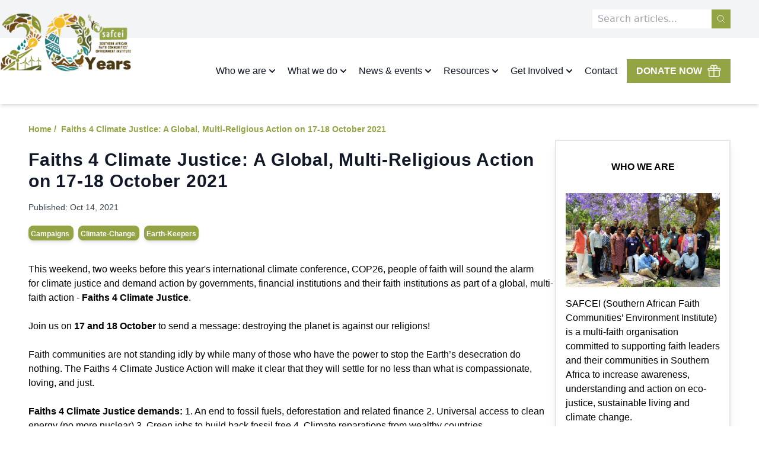

--- FILE ---
content_type: text/html; charset=utf-8
request_url: https://safcei.org/faiths-4-climate-justice-a-global-multi-religious-action-on-17-18-october-2021/
body_size: 12252
content:
<!DOCTYPE html>
<html lang="en">
  <head>
    <title>
      Faiths 4 Climate Justice: A Global, Multi-Religious Action on 17-18 October 2021
    </title>
    <link rel="icon" type="image/x-icon" href="/static/img/favicon.png" />

    <meta charset="UTF-8" />
    

    <!-- Open graph -->
    <meta property="og:title" content="Faiths 4 Climate Justice: A Global, Multi-Religious Action on 17-18 October 2021" />
    
    <meta property="og:type" content="article" />
    
    <meta
      property="og:image"
      content="https://magical-kringle-503052.netlify.app/images/unnamed-29.png"
    />
    
    <meta property="og:image:width" content="1200" />
    <meta property="og:image:height" content="675" />

    <!-- Twitter -->
    <meta name="twitter:title" content="Faiths 4 Climate Justice: A Global, Multi-Religious Action on 17-18 October 2021" />
    <meta name="twitter:card" content="summary_large_image" />
    <meta name="twitter:site" content="@SAFCEI" />
    <meta name="twitter:description" content="Faiths 4 Climate Justice: A Global, Multi-Religious Action on 17-18 October 2021" />
    
    <meta
      name="twitter:image"
      content="https://magical-kringle-503052.netlify.app/images/unnamed-29.png"
    />
    
    <meta name="twitter:creator" content="@SAFCEI" />
    <link href="/tailwindoutlive.css" rel="stylesheet" />
    <link href="/tailwind/style.min.css" rel="stylesheet" />

    <meta http-equiv="x-ua-compatible" content="ie=edge" />
    <meta
      name="viewport"
      content="width=device-width, initial-scale=1, shrink-to-fit=no, viewport-fit=cover"
    />

    <link rel="preconnect" href="https://fonts.googleapis.com" />
    <link rel="preconnect" href="https://fonts.gstatic.com" crossorigin />
    <link
      href="https://fonts.googleapis.com/css2?family=Oswald:wght@500;600;700&display=swap"
      rel="stylesheet"
    />

    <link rel="stylesheet" href="/tailwindoutlive.css" />
    <link rel="stylesheet" href="/tailwind/style.min.css" />

    <script src="https://code.jquery.com/jquery-3.5.1.js"></script>
    <script src="https://cdnjs.cloudflare.com/ajax/libs/OwlCarousel2/2.3.4/owl.carousel.min.js"></script>
    <link
      rel="stylesheet"
      href="https://cdnjs.cloudflare.com/ajax/libs/OwlCarousel2/2.3.4/assets/owl.carousel.min.css"
    />
    <link
      rel="stylesheet"
      href="https://cdnjs.cloudflare.com/ajax/libs/font-awesome/5.15.3/css/all.min.css"
      integrity="sha512-iBBXm8fW90+nuLcSKlbmrPcLa0OT92xO1BIsZ+ywDWZCvqsWgccV3gFoRBv0z+8dLJgyAHIhR35VZc2oM/gI1w=="
      crossorigin="anonymous"
      referrerpolicy="no-referrer"
    />
    <script
      defer
      src="https://unpkg.com/alpinejs@3.4.2/dist/cdn.min.js"
    ></script>
    <script src="https://identity.netlify.com/v1/netlify-identity-widget.js"></script>


    <!-- Google tag (gtag.js) -->
<script async src="https://www.googletagmanager.com/gtag/js?id=G-9JS4PY56Q7"></script>
<script>
  window.dataLayer = window.dataLayer || [];
  function gtag(){dataLayer.push(arguments);}
  gtag('js', new Date());

  gtag('config', 'G-9JS4PY56Q7');
</script>

  </head>

  <body x-data="{openDropdown3: false}">
    <div
      class=" body-wrapper overflow-wrapper "
      @scroll.window="window.pageYOffset>60?scrolledFromTop=true:scrolledFromTop=false"
      x-data="{openDropdown1: false, openDropdown2: false, openDropdown4: false, openDropdown5: false, openDropdown6: false, scrolledFromTop : false}"
    >
      
<header
  class="relative sm:fixed min-w-full z-50 bg-white shadow-md"
  :class="{'shadow-md bg-white': !scrolledFromTop, 'menu-scrolled shadow-md bg-white': scrolledFromTop}"
>
  <div class="above-menu bg-gray-100">
    <div class="above-menu-inner max-w-7xl mx-auto md:px-12 2xl:px-0">
      <nav
        class="space-x-5 flex sm:justify-end justify-center items-end bg-none py-2"
      >
        <form action="/search-results/" method="get" class="py-2 flex">
          <input
            type="text"
            name="q"
            placeholder=" Search articles..."
            class="border-t-4 border-b-4 border-l-4 border-white"
          />
          <button
            type="submit"
            class="flex items-center justify-center bg-s-light-green p-2"
          >
            <svg
              xmlns="http://www.w3.org/2000/svg"
              fill="none"
              viewBox="0 0 24 24"
              stroke-width="1.5"
              stroke="white"
              class="w-4 h-4"
            >
              <path
                stroke-linecap="round"
                stroke-linejoin="round"
                d="M21 21l-5.197-5.197m0 0A7.5 7.5 0 105.196 5.196a7.5 7.5 0 0010.607 10.607z"
              />
            </svg>
          </button>
        </form>
      </nav>
    </div>
  </div>
  <div class="primary-nav py-4">
    <!-- This example requires Tailwind CSS v2.0+ -->
    <div class="relative m-auto bg-white max-w-7xl mx-auto md:px-12 lg:px-0">
      <div class="relative z-20">
        <div
          class="absolute  left-0 md:-top-20 lg:-top-16  -top-6"
        >
          <a href="/" class="">
            <span class="sr-only font-Montserrat">SAFCEI</span>

            <img
              class="h-24 w-auto sm:h-28 transition-all duration-200"
              src="/static/img/20-years-logo.png"
              alt="SAFCEI Logo"
              :class="{'sm:h-28' : !scrolledFromTop, 'sm:h-44': scrolledFromTop}"
            />
          </a>
        </div>
        <div
          class="max-w-7xl primary-menu mx-auto flex justify-end items-center py-5 sm:pl-0 pl-4 sm:pr-0 pr-6 lg:px-12 2xl:px-0 sm:py-5 lg:justify-start md:space-x-10 transition-all duration-200"
          :class="{'sm:py-5': !scrolledFromTop, 'sm:py-3 ': scrolledFromTop}"
        >
          <div class="-mr-2 -my-2 lg:hidden">
            <button
              type="button"
              x-on:click="openDropdown3 = true"
              class="bg-white rounded-md p-2 items-center justify-center text-gray-400 hover:text-gray-500 hover:bg-gray-100 focus:outline-none focus:ring-2 focus:ring-inset"
              aria-expanded="false"
            >
              <span class="sr-only z-50 font-Montserrat">Open menu</span>
              <!-- Heroicon name: outline/menu -->
              <svg
                class="h-6 w-6"
                xmlns="http://www.w3.org/2000/svg"
                fill="none"
                viewBox="0 0 24 24"
                stroke="currentColor"
                aria-hidden="true"
              >
                <path
                  stroke-linecap="round"
                  stroke-linejoin="round"
                  stroke-width="2"
                  d="M4 6h16M4 12h16M4 18h16"
                />
              </svg>
            </button>
          </div>
          <div class="hidden lg:flex-1 lg:flex justify-end">
            <nav class="flex space-x-4 md:hidden lg:flex justify-end">
              <div>
                <!-- Item active: "text-gray-900", Item inactive: "text-gray-500" -->

                <!--
              'Solutions' flyout menu, show/hide based on flyout menu state.

              Entering: "transition ease-out duration-200"
                From: "opacity-0 -translate-y-1"
                To: "opacity-100 translate-y-0"
              Leaving: "transition ease-in duration-150"
                From: "opacity-100 translate-y-0"
                To: "opacity-0 -translate-y-1"
            -->
              </div>
              <button
                type="button"
                class="text-gray-900 group bg-white rounded-md inline-flex items-center text-base font-medium hover:text-gray-500 focus:text-gray-900 focus:bg-gray-50 focus:outline-none"
                aria-expanded="false"
                x-on:click="openDropdown4=true"
              >
                <span class="font-Montserrat">Who we are</span>
                <!--
                Heroicon name: solid/chevron-down

                Item active: "text-gray-600", Item inactive: "text-gray-400"
              -->
                <svg
                  class="text-gray-900 h-5 w-5 group-hover:text-gray-500 group-focus:text-gray-900"
                  xmlns="http://www.w3.org/2000/svg"
                  viewBox="0 0 20 20"
                  fill="currentColor"
                  aria-hidden="true"
                >
                  <path
                    fill-rule="evenodd"
                    d="M5.293 7.293a1 1 0 011.414 0L10 10.586l3.293-3.293a1 1 0 111.414 1.414l-4 4a1 1 0 01-1.414 0l-4-4a1 1 0 010-1.414z"
                    clip-rule="evenodd"
                  />
                </svg>
              </button>
              <button
                type="button"
                class="text-gray-900 group bg-white rounded-md inline-flex items-center text-base font-medium hover:text-gray-500 focus:text-gray-900 focus:bg-gray-50 focus:outline-none"
                aria-expanded="false"
                x-on:click="openDropdown1=true"
              >
                <span class="font-Montserrat">What we do</span>
                <!--
                Heroicon name: solid/chevron-down

                Item active: "text-gray-600", Item inactive: "text-gray-400"
              -->
                <svg
                  class="text-gray-900 h-5 w-5 group-hover:text-gray-500 group-focus:text-gray-900"
                  xmlns="http://www.w3.org/2000/svg"
                  viewBox="0 0 20 20"
                  fill="currentColor"
                  aria-hidden="true"
                >
                  <path
                    fill-rule="evenodd"
                    d="M5.293 7.293a1 1 0 011.414 0L10 10.586l3.293-3.293a1 1 0 111.414 1.414l-4 4a1 1 0 01-1.414 0l-4-4a1 1 0 010-1.414z"
                    clip-rule="evenodd"
                  />
                </svg>
              </button>

              <button
                type="button"
                class="text-gray-900 group bg-white rounded-md inline-flex items-center text-base font-medium hover:text-gray-500 focus:text-gray-900 focus:bg-gray-50 focus:outline-none"
                aria-expanded="false"
                x-on:click="openDropdown2=true"
              >
                <span class="font-Montserrat">News & events</span>
                <!--
                Heroicon name: solid/chevron-down

                Item active: "text-gray-600", Item inactive: "text-gray-400"
              -->
                <svg
                  class="text-gray-900 h-5 w-5 group-hover:text-gray-500 group-focus:text-gray-900"
                  xmlns="http://www.w3.org/2000/svg"
                  viewBox="0 0 20 20"
                  fill="currentColor"
                  aria-hidden="true"
                >
                  <path
                    fill-rule="evenodd"
                    d="M5.293 7.293a1 1 0 011.414 0L10 10.586l3.293-3.293a1 1 0 111.414 1.414l-4 4a1 1 0 01-1.414 0l-4-4a1 1 0 010-1.414z"
                    clip-rule="evenodd"
                  />
                </svg>
              </button>

              <button
                type="button"
                class="text-gray-900 group bg-white rounded-md inline-flex items-center text-base font-medium hover:text-gray-500 focus:text-gray-900 focus:bg-gray-50 focus:outline-none"
                aria-expanded="false"
                x-on:click="openDropdown5=true"
              >
                <span class="font-Montserrat">Resources</span>
                <!--
              Heroicon name: solid/chevron-down

              Item active: "text-gray-600", Item inactive: "text-gray-400"
            -->
                <svg
                  class="text-gray-900 h-5 w-5 group-hover:text-gray-500 group-focus:text-gray-900"
                  xmlns="http://www.w3.org/2000/svg"
                  viewBox="0 0 20 20"
                  fill="currentColor"
                  aria-hidden="true"
                >
                  <path
                    fill-rule="evenodd"
                    d="M5.293 7.293a1 1 0 011.414 0L10 10.586l3.293-3.293a1 1 0 111.414 1.414l-4 4a1 1 0 01-1.414 0l-4-4a1 1 0 010-1.414z"
                    clip-rule="evenodd"
                  />
                </svg>
              </button>

              <button
                type="button"
                class="text-gray-900 group bg-white rounded-md inline-flex items-center text-base font-medium hover:text-gray-500 focus:text-gray-900 focus:bg-gray-50 focus:outline-none"
                aria-expanded="false"
                x-on:click="openDropdown6=true"
              >
                <span class="font-Montserrat">Get Involved</span>
                <!--
              Heroicon name: solid/chevron-down

              Item active: "text-gray-600", Item inactive: "text-gray-400"
            -->
                <svg
                  class="text-gray-900 h-5 w-5 group-hover:text-gray-500 group-focus:text-gray-900"
                  xmlns="http://www.w3.org/2000/svg"
                  viewBox="0 0 20 20"
                  fill="currentColor"
                  aria-hidden="true"
                >
                  <path
                    fill-rule="evenodd"
                    d="M5.293 7.293a1 1 0 011.414 0L10 10.586l3.293-3.293a1 1 0 111.414 1.414l-4 4a1 1 0 01-1.414 0l-4-4a1 1 0 010-1.414z"
                    clip-rule="evenodd"
                  />
                </svg>
              </button>

              <a
                href="/contact"
                class="text-gray-900 text-base my-auto !font-medium"
                >Contact</a
              >

              <a
                href="/donate"
                class="text-base font-medium text-white bg-s-light-green py-2 px-4 flex items-center"
              >
                DONATE NOW
                <svg
                  xmlns="http://www.w3.org/2000/svg"
                  fill="none"
                  viewBox="0 0 24 24"
                  stroke-width="1.5"
                  stroke="currentColor"
                  class="w-6 h-6 ml-2"
                >
                  <path
                    stroke-linecap="round"
                    stroke-linejoin="round"
                    d="M21 11.25v8.25a1.5 1.5 0 01-1.5 1.5H5.25a1.5 1.5 0 01-1.5-1.5v-8.25M12 4.875A2.625 2.625 0 109.375 7.5H12m0-2.625V7.5m0-2.625A2.625 2.625 0 1114.625 7.5H12m0 0V21m-8.625-9.75h18c.621 0 1.125-.504 1.125-1.125v-1.5c0-.621-.504-1.125-1.125-1.125h-18c-.621 0-1.125.504-1.125 1.125v1.5c0 .621.504 1.125 1.125 1.125z"
                  />
                </svg>
              </a>

              <!--What we do dropdown-->

              <div
                class="mx-auto hidden md:block absolute z-0 top-full inset-x-20 transform shadow-lg"
                x-show="openDropdown1"
                x-on:click.away="openDropdown1 = false"
                x-transition:enter="transition ease-out duration-200"
                x-transition:enter-start="opacity-0 -translate-y-1"
                x-transition:enter-end="opacity-100 translate-y-0"
                x-transition:leave="transition ease-in duration-150"
                x-transition:leave-start="opacity-100 translate-y-0"
                x-transition:leave-end="opacity-0 -translate-y-1"
                x-cloak
              >
                <div class="absolute z-10 left-1/2 -translate-x-1/2 top-full">
                  <div
                    class="rounded-sm shadow-lg ring-1 ring-black ring-opacity-5 overflow-hidden"
                  >
                    <div class="relative grid bg-white px-8 py-8 x-cloak d">
                      <div class="">
                        <a
                          href="/what-we-do/cage-free"
                          class="flex -m-3 p-3 items-center rounded-lg hover:bg-gray-50 transition ease-in-out duration-150"
                        >
                          <!-- Heroicon name: outline/chart-bar -->
                          <img
                            class="h-14 w-14 object-cover rounded-md p-1"
                            src="/static/img/chicken-gren.png"
                            alt=""
                          />
                          <div class="ml-4">
                            <p class="text-base font-medium text-gray-900">
                              Animal Justice
                            </p>
                          </div>
                        </a>
                        <a
                          href="/what-we-do/energy-and-climate-justice"
                          class="flex -m-3 p-3 items-center rounded-lg hover:bg-gray-50 transition ease-in-out duration-150"
                        >
                          <!-- Heroicon name: outline/chart-bar -->
                          <img
                            class="h-14 w-14 object-cover rounded-md p-1"
                            src="/static/img/energy-justice-1.png"
                            alt=""
                          />
                          <div class="ml-4">
                            <p class="text-base font-medium text-gray-900">
                              Energy and Climate Justice
                            </p>
                          </div>
                        </a>

                        <a
                          href="/what-we-do/food-and-climate-justice"
                          class="flex -m-3 p-3 items-center rounded-lg hover:bg-gray-50 transition ease-in-out duration-150"
                        >
                          <!-- Heroicon name: outline/chart-bar -->
                          <img
                            class="h-14 w-14 object-cover rounded-md p-1"
                            src="/static/img/sppons-green.png"
                            alt=""
                          />
                          <div class="ml-4">
                            <p class="text-base font-medium text-gray-900">
                              Food and Climate Justice
                            </p>
                          </div>
                        </a>
                        <a
                          href="/what-we-do/fleat"
                          class="flex -m-3 p-3 items-center rounded-lg hover:bg-gray-50 transition ease-in-out duration-150"
                        >
                          <!-- Heroicon name: outline/chart-bar -->
                          <img
                            class="h-14 w-14 object-cover rounded-md p-1"
                            src="/static/img/light-bulb-green.png"
                            alt=""
                          />
                          <div class="ml-4">
                            <p class="text-base font-medium text-gray-900">
                              Faith Leader Environmental Advocacy Training
                            </p>
                          </div>
                        </a>
                      </div>
                    </div>
                  </div>
                </div>
              </div>

              <!--Who we are dropdown-->

              <div
                class="mx-auto hidden md:block absolute z-10 top-full inset-x-20 transform shadow-lg"
                x-show="openDropdown4"
                x-on:click.away="openDropdown4 = false"
                x-transition:enter="transition ease-out duration-200"
                x-transition:enter-start="opacity-0 -translate-y-1"
                x-transition:enter-end="opacity-100 translate-y-0"
                x-transition:leave="transition ease-in duration-150"
                x-transition:leave-start="opacity-100 translate-y-0"
                x-transition:leave-end="opacity-0 -translate-y-1"
                x-cloak
              >
                <div
                  class="absolute z-10 left-1/3 xl:left-1/2 -translate-x-full top-full"
                >
                  <div
                    class="rounded-sm shadow-lg ring-1 ring-black ring-opacity-5 overflow-hidden"
                  >
                    <div
                      class="relative grid bg-white px-8 py-8 x-cloak border shadow-md"
                    >
                      <div class="">
                        <a
                          href="/about-us"
                          class="flex -m-3 p-3 items-center rounded-lg hover:bg-gray-50 transition ease-in-out duration-150"
                        >
                          <!-- Heroicon name: outline/chart-bar -->
                          <img
                            class="h-14 w-14 object-cover rounded-md p-1"
                            src="/static/img/trees.png"
                            alt=""
                          />
                          <div class="ml-4">
                            <p class="text-base font-medium text-gray-900">
                              About Us
                            </p>
                          </div>
                        </a>

                        <a
                          href="/faiths"
                          class="flex mt-4 -m-3 p-3 items-center rounded-lg hover:bg-gray-50 transition ease-in-out duration-150"
                        >
                          <!-- Heroicon name: outline/chart-bar -->
                          <img
                            class="h-14 w-14 object-cover rounded-md p-1"
                            src="/static/img/multifaith-green.png"
                            alt=""
                          />
                          <div class="ml-4">
                            <p class="text-base font-medium text-gray-900">
                              Faith Communities
                            </p>
                          </div>
                        </a>

                        
                      </div>
                    </div>
                  </div>
                </div>
              </div>

              <!--Media Center DropDowm-->

              <div
                class="mx-auto hidden md:block absolute z-50 top-full inset-x-20 transform border shadow-m"
                x-show="openDropdown2"
                x-on:click.away="openDropdown2 = false"
                x-transition:enter="transition ease-out duration-200"
                x-transition:enter-start="opacity-0 -translate-y-1"
                x-transition:enter-end="opacity-100 translate-y-0"
                x-transition:leave="transition ease-in duration-150"
                x-transition:leave-start="opacity-100 translate-y-0"
                x-transition:leave-end="opacity-0 -translate-y-1"
                x-cloak
              >
                <div class="absolute inset-0 flex">
                  <div class="bg-white w-1/2"></div>
                  <div class="bg-gray-50 w-1/2"></div>
                </div>
                <div
                  class="absolute w-full z-10 left-1/2 -translate-x-1/2 xl:-translate-x-1/3 top-full x-cloak shadow-lg"
                >
                  <div
                    class="relative mx-auto grid grid-cols-1 lg:grid-cols-cust border shadow-m"
                  >
                    <nav
                      class="grid gap-y-10 px-4 py-8 bg-white sm:grid-cols-3 sm:gap-x-8 sm:py-12 sm:px-6 lg:px-14"
                    >
                      <div>
                        <h5
                          class="text-xl font-medium tracking-widest text-black"
                        >
                          Latest News
                        </h5>
                        <ul role="list" class="mt-6 space-y-6 pr-8">
                          <li class="flow-root">
                            <a
                              href="/agro-business-interview-with-gabriel-s-manyangadze/"
                              class="-m-3 p-3 flex rounded-lg hover:bg-gray-100"
                            >
                              <div class="flex-shrink-0">
                                <img
                                  class="w-32 h-20 object-cover rounded-md"
                                  src="/images/website-article-image-38-.png"
                                  alt=""
                                />
                              </div>
                              <div
                                class="ml-2 flex items-center justify-center"
                              >
                                <p class="font-bold text-sms text-gray-900">
                                  Agro Business: Interview with Gabri...
                                </p>
                              </div>
                            </a>
                          </li>
                          
                          <li class="flow-root">
                            <a
                              href="/job-vacancy-project-coordinator/"
                              class="-m-3 p-3 flex rounded-lg hover:bg-gray-100"
                            >
                              <div class="flex-shrink-0">
                                <img
                                  class="w-32 h-20 object-cover rounded-md"
                                  src="/images/website-article-image-37-.png"
                                  alt=""
                                />
                              </div>
                              <div
                                class="ml-2 flex items-center justify-center"
                              >
                                <p class="font-bold text-sms text-gray-900">
                                  Job Vacancy: Project Coordinator...
                                </p>
                              </div>
                            </a>
                          </li>
                          
                          <li class="flow-root">
                            <a
                              href="/season-of-creation-2025-peace-with-creation/"
                              class="-m-3 p-3 flex rounded-lg hover:bg-gray-100"
                            >
                              <div class="flex-shrink-0">
                                <img
                                  class="w-32 h-20 object-cover rounded-md"
                                  src="/images/website-article-image-36-.png"
                                  alt=""
                                />
                              </div>
                              <div
                                class="ml-2 flex items-center justify-center"
                              >
                                <p class="font-bold text-sms text-gray-900">
                                  Season of Creation 2025 - Peace wit...
                                </p>
                              </div>
                            </a>
                          </li>
                          </ul>
                        <div class="pt-6">
                          <a
                            href="/articles/"
                            class="text-s-light-green hover:text-s-dark-green"
                          >
                            View all articles
                            <span aria-hidden="true">&rarr;</span></a
                          >
                        </div>
                      </div>

                      <div>
                        <h5
                          class="text-xl font-medium tracking-widest text-black"
                        >
                          In the Media
                        </h5>
                        <ul role="list" class="mt-6 space-y-6 pr-8">
                          <li class="flow-root">
                            <a
                              href="/faith-communities-condemn-“reckless-and-irresponsible”-nuclear-licence-extension-for-koeberg-unit-2/"
                              class="-m-3 p-3 flex rounded-lg hover:bg-gray-100"
                            >
                              <div class="flex flex-shrink-0">
                                <img
                                  class="w-32 h-20 object-cover rounded-md"
                                  src="/images/website-article-image-50-.png"
                                  alt=""
                                />
                              </div>
                              <div
                                class="ml-2 flex items-center justify-center"
                              >
                                <p class="font-bold text-sms text-gray-900">
                                  Faith communities condemn “reckless...
                                </p>
                              </div>
                            </a>
                          </li>
                          
                          <li class="flow-root">
                            <a
                              href="/over-600-african-faith-leaders-demand-reparations-from-the-gates-foundation/"
                              class="-m-3 p-3 flex rounded-lg hover:bg-gray-100"
                            >
                              <div class="flex flex-shrink-0">
                                <img
                                  class="w-32 h-20 object-cover rounded-md"
                                  src="/images/website-article-image-48-.png"
                                  alt=""
                                />
                              </div>
                              <div
                                class="ml-2 flex items-center justify-center"
                              >
                                <p class="font-bold text-sms text-gray-900">
                                  Over 600 African faith leaders dema...
                                </p>
                              </div>
                            </a>
                          </li>
                          
                          <li class="flow-root">
                            <a
                              href="/communities-warn-south-africa’s-‘just-transition’-must-not-be-built-on-false-promises-of-oil-gas-and-nuclear/"
                              class="-m-3 p-3 flex rounded-lg hover:bg-gray-100"
                            >
                              <div class="flex flex-shrink-0">
                                <img
                                  class="w-32 h-20 object-cover rounded-md"
                                  src="/images/website-article-image-46-.png"
                                  alt=""
                                />
                              </div>
                              <div
                                class="ml-2 flex items-center justify-center"
                              >
                                <p class="font-bold text-sms text-gray-900">
                                  Communities warn: South Africa’s ‘j...
                                </p>
                              </div>
                            </a>
                          </li>
                          </ul>
                        <div class="pt-6">
                          <a
                            href="/press/"
                            class="text-s-light-green hover:text-s-dark-green"
                          >
                            View all press articles
                            <span aria-hidden="true">&rarr;</span></a
                          >
                        </div>
                      </div>
                      <div>
                        <h5
                          class="text-xl font-medium tracking-widest text-black"
                        >
                          Events
                        </h5>
                        <ul role="list" class="mt-6 space-y-6 pr-8">
                          <li class="flow-root">
                            <a
                              href="/join-us-for-the-close-of-the-season-of-creation-webinar-2-october-2025/"
                              class="-m-3 p-3 flex rounded-lg hover:bg-gray-100"
                            >
                              <div class="flex-shrink-0">
                                <img
                                  class="w-32 h-20 object-cover rounded-md"
                                  src="/images/square-designs-km-1-.png"
                                  alt=""
                                />
                              </div>
                              <div
                                class="ml-2 flex items-center justify-center"
                              >
                                <p class="font-bold text-sms text-gray-900">
                                  Join Us for the Close of the Season...
                                </p>
                              </div>
                            </a>
                          </li>
                          
                          <li class="flow-root">
                            <a
                              href="/apply-now-to-join-the-regional-women’s-fleat-iii-workshop-28–30-october-2025/"
                              class="-m-3 p-3 flex rounded-lg hover:bg-gray-100"
                            >
                              <div class="flex-shrink-0">
                                <img
                                  class="w-32 h-20 object-cover rounded-md"
                                  src="/images/regional-womens-fleat-2025.png"
                                  alt=""
                                />
                              </div>
                              <div
                                class="ml-2 flex items-center justify-center"
                              >
                                <p class="font-bold text-sms text-gray-900">
                                  Apply now to join the Regional Wome...
                                </p>
                              </div>
                            </a>
                          </li>
                          
                          <li class="flow-root">
                            <a
                              href="/invitation-important-information-webinar-in-preparation-for-the-koeberg-unit-2-lto-hearings-18-september-2025/"
                              class="-m-3 p-3 flex rounded-lg hover:bg-gray-100"
                            >
                              <div class="flex-shrink-0">
                                <img
                                  class="w-32 h-20 object-cover rounded-md"
                                  src="/images/square-designs-km.png"
                                  alt=""
                                />
                              </div>
                              <div
                                class="ml-2 flex items-center justify-center"
                              >
                                <p class="font-bold text-sms text-gray-900">
                                  Invitation: Important information w...
                                </p>
                              </div>
                            </a>
                          </li>
                          </ul>
                        <div class="pt-6">
                          <a
                            href="/events/"
                            class="text-s-light-green hover:text-s-dark-green"
                          >
                            View all events
                            <span aria-hidden="true">&rarr;</span></a
                          >
                        </div>
                      </div>
                    </nav>
                  </div>
                </div>
              </div>

              <!--Resources dropdown-->

              <div
                class="mx-auto hidden md:block absolute z-0 top-full inset-x-20 transform shadow-lg"
                x-show="openDropdown5"
                x-on:click.away="openDropdown5 = false"
                x-transition:enter="transition ease-out duration-200"
                x-transition:enter-start="opacity-0 -translate-y-1"
                x-transition:enter-end="opacity-100 translate-y-0"
                x-transition:leave="transition ease-in duration-150"
                x-transition:leave-start="opacity-100 translate-y-0"
                x-transition:leave-end="opacity-0 -translate-y-1"
                x-cloak
              >
                <div class="absolute z-10 left-[70%] -translate-x-1/2 top-full">
                  <div
                    class="rounded-sm shadow-lg ring-1 ring-black ring-opacity-5 overflow-hidden"
                  >
                    <div class="relative grid bg-white px-8 py-8 x-cloak d">
                      <div>
                        <a
                          href="/resources"
                          class="flex -m-3 p-3 items-center rounded-lg hover:bg-gray-50 transition ease-in-out duration-150"
                        >
                          <!-- Heroicon name: outline/chart-bar -->
                          <img
                            class="h-14 w-14 object-cover rounded-md p-1"
                            src="/static/img/light-bulb-green.png"
                            alt=""
                          />
                          <div class="ml-4">
                            <p class="text-base font-medium text-gray-900">
                              Resources
                            </p>
                          </div>
                        </a>
                        <a
                          href="/what-we-do/regional-dialogues"
                          class="flex -m-3 p-3 items-center rounded-lg hover:bg-gray-50 transition ease-in-out duration-150"
                        >
                          <!-- Heroicon name: outline/chart-bar -->
                          <img
                            class="h-14 w-14 object-cover rounded-md p-1"
                            src="/static/img/multifaith-green.png"
                            alt=""
                          />
                          <div class="ml-4">
                            <p class="text-base font-medium text-gray-900">
                              Regional Interfaith Dialogues
                            </p>
                          </div>
                        </a>
                      </div>
                    </div>
                  </div>
                </div>
              </div>

              <!--Get Involved dropdown-->

              <div
                class="mx-auto hidden md:block absolute z-0 top-full inset-x-20 transform shadow-lg"
                x-show="openDropdown6"
                x-on:click.away="openDropdown6 = false"
                x-transition:enter="transition ease-out duration-200"
                x-transition:enter-start="opacity-0 -translate-y-1"
                x-transition:enter-end="opacity-100 translate-y-0"
                x-transition:leave="transition ease-in duration-150"
                x-transition:leave-start="opacity-100 translate-y-0"
                x-transition:leave-end="opacity-0 -translate-y-1"
                x-cloak
              >
                <div class="absolute z-10 left-[75%] -translate-x-1/3 top-full">
                  <div
                    class="rounded-sm shadow-lg ring-1 ring-black ring-opacity-5 overflow-hidden"
                  >
                    <div class="relative grid bg-white px-8 py-8 x-cloak d">
                      <div>
                        <a
                          href="/get-involved"
                          class="flex -m-3 p-3 items-center rounded-lg hover:bg-gray-50 transition ease-in-out duration-150"
                        >
                          <!-- Heroicon name: outline/chart-bar -->
                          <img
                            class="h-14 w-14 object-cover rounded-md p-1"
                            src="/static/img/trees.png"
                            alt=""
                          />
                          <div class="ml-4">
                            <p class="text-base font-medium text-gray-900">
                              Get Involved
                            </p>
                          </div>
                        </a>
                        <a
                          href="/what-we-do/active-citizens-network"
                          class="flex -m-3 p-3 items-center rounded-lg hover:bg-gray-50 transition ease-in-out duration-150"
                        >
                          <!-- Heroicon name: outline/chart-bar -->
                          <img
                            class="h-14 w-14 object-cover rounded-md p-1"
                            src="/static/img/megaphone-green.png"
                            alt=""
                          />
                          <div class="ml-4">
                            <p class="text-base font-medium text-gray-900">
                              Fast Action Network
                            </p>
                          </div>
                        </a>
                      </div>
                    </div>
                  </div>
                </div>
              </div>
            </nav>
          </div>
        </div>

        <!--
    Mobile menu, show/hide based on mobile menu state.

    Entering: "duration-200 ease-out"
      From: "opacity-0 scale-95"
      To: "opacity-100 scale-100"
    Leaving: "duration-100 ease-in"
      From: "opacity-100 scale-100"
      To: "opacity-0 scale-95"
  -->
        <div
          class="absolute z-50 top-0 inset-x-0 p-2 transition transform origin-top-right lg:hidden"
          x-show="openDropdown3"
          x-transition:enter="duration-200 ease-out"
          x-transition:enter-start="opacity-0 scale-95"
          x-transition:enter-end="opacity-100 scale-100"
          x-transition:leave="duration-100 ease-in"
          x-transition:leave-start="opacity-100 scale-100"
          x-transition:leave-end="opacity-0 scale-95"
          x-description="Mobile menu, show/hide based on mobile menu state."
          class="absolute top-0 inset-x-0 p-2 transition transform origin-top-right md:hidden"
          x-ref="panel"
          x-cloak
        >
          <div
            class="rounded-sm shadow-lg ring-1 ring-black ring-opacity-5 bg-white divide-y-2 divide-gray-50"
          >
            <div class="pt-5 pb-6 px-5 sm:pb-8">
              <div class="flex items-center justify-between">
                <div>
                  <img
                    class="h-16 w-auto"
                    src="/static/img/safcei-logo-landscape-alt.png"
                    alt="Workflow"
                  />
                </div>
                <div class="-mr-2">
                  <button
                    type="button"
                    x-on:click="openDropdown3 = false"
                    class="bg-white rounded-md p-2 inline-flex items-center justify-center text-gray-400 hover:text-gray-500 hover:bg-gray-100 focus:outline-none focus:ring-2 focus:ring-inset focus:ring-indigo-500"
                  >
                    <span class="sr-only">Close menu</span>
                    <!-- Heroicon name: outline/x -->
                    <svg
                      class="h-6 w-6"
                      xmlns="http://www.w3.org/2000/svg"
                      fill="none"
                      viewBox="0 0 24 24"
                      stroke="currentColor"
                      aria-hidden="true"
                    >
                      <path
                        stroke-linecap="round"
                        stroke-linejoin="round"
                        stroke-width="2"
                        d="M6 18L18 6M6 6l12 12"
                      />
                    </svg>
                  </button>
                </div>
              </div>
              <div class="mt-6 sm:mt-8">
                <nav>
                  <div class="grid gap-4 sm:grid-cols-2 sm:gap-y-8 sm:gap-x-4">
                    <a
                      href="/what-we-do/energy-and-climate-justice"
                      class="flex -m-3 p-3 items-center rounded-lg hover:bg-gray-50 transition ease-in-out duration-150"
                    >
                      <!-- Heroicon name: outline/chart-bar -->
                      <img
                        class="h-10 w-10 object-cover rounded-md p-1"
                        src="/static/img/plug-green.png"
                        alt=""
                      />
                      <div class="ml-4">
                        <p class="text-base font-medium text-gray-900">
                          Energy and Climate Justice
                        </p>
                      </div>
                    </a>

                    <a
                      href="/what-we-do/food-and-climate-justice"
                      class="flex -m-3 p-3 items-center rounded-lg hover:bg-gray-50 transition ease-in-out duration-150"
                    >
                      <!-- Heroicon name: outline/chart-bar -->
                      <img
                        class="h-10 w-10 object-cover rounded-md p-1"
                        src="/static/img/sppons-green.png"
                        alt=""
                      />
                      <div class="ml-4">
                        <p class="text-base font-medium text-gray-900">
                          Food and Climate Justice
                        </p>
                      </div>
                    </a>

                    <a
                      href="/what-we-do/cage-free"
                      class="flex -m-3 p-3 items-center rounded-lg hover:bg-gray-50 transition ease-in-out duration-150"
                    >
                      <!-- Heroicon name: outline/chart-bar -->
                      <img
                        class="h-10 w-10 object-cover rounded-md p-1"
                        src="/static/img/chicken-gren.png"
                        alt=""
                      />
                      <div class="ml-4">
                        <p class="text-base font-medium text-gray-900">
                          Animal Justice
                        </p>
                      </div>
                    </a>

                    <a
                      href="/what-we-do/fleat"
                      class="flex -m-3 p-3 items-center rounded-lg hover:bg-gray-50 transition ease-in-out duration-150"
                    >
                      <!-- Heroicon name: outline/chart-bar -->
                      <img
                        class="h-10 w-10 object-cover rounded-md p-1"
                        src="/static/img/light-bulb-green.png"
                        alt=""
                      />
                      <div class="ml-4">
                        <p class="text-base font-medium text-gray-900">
                          Environmental Advocacy Training
                        </p>
                      </div>
                    </a>
                    <a
                      href="/what-we-do/active-citizens-network"
                      class="flex -m-3 p-3 items-center rounded-lg hover:bg-gray-50 transition ease-in-out duration-150"
                    >
                      <!-- Heroicon name: outline/chart-bar -->
                      <img
                        class="h-10 w-10 object-cover rounded-md p-1"
                        src="/static/img/megaphone-green.png"
                        alt=""
                      />
                      <div class="ml-4">
                        <p class="text-base font-medium text-gray-900">
                          Fast Action Network
                        </p>
                      </div>
                    </a>
                    <a
                      href="/what-we-do/regional-dialogues"
                      class="flex -m-3 p-3 items-center rounded-lg hover:bg-gray-50 transition ease-in-out duration-150"
                    >
                      <!-- Heroicon name: outline/chart-bar -->
                      <img
                        class="h-10 w-10 object-cover rounded-md p-1"
                        src="/static/img/multifaith-green.png"
                        alt=""
                      />
                      <div class="ml-4">
                        <p class="text-base font-medium text-gray-900">
                          Regional Interfaith Dialogues
                        </p>
                      </div>
                    </a>
                  </div>
                </nav>
              </div>
            </div>
            <div class="py-6 px-5">
              <div class="grid grid-cols-3 gap-4">
                <a
                  href="/about-us"
                  class="rounded-md text-base font-medium text-gray-900 hover:text-gray-700"
                >
                  About Us
                </a>

                <a
                  href="/faiths"
                  class="rounded-md text-base font-medium text-gray-900 hover:text-gray-700 flex justify-center"
                >
                  Faiths
                </a>

                <a
                  href="/articles"
                  class="rounded-md text-base font-medium text-gray-900 hover:text-gray-700 flex justify-end"
                >
                  Articles
                </a>

                <a
                  href="#"
                  class="text-base font-medium text-white col-span-3 bg-s-light-green text-center py-2"
                >
                  Donate
                </a>
              </div>
            </div>
          </div>
        </div>
      </div>
    </div>
  </div>
</header>

<!--HERO-->
<div class="lg:pt-52 max-w-7xl mx-auto gap-16 lg:px-12 2xl:px-0 pb-2 md:pt-52 pt-12">
  <ul class="flex space-x-2 text-gray-700 lg:text-sm sm:px-12 lg:px-0 px-8">
    <li><a class="hover:text-s-light-green" href="/">Home /</a></li>
    
    <li class="">
     <a class="hover:text-s-light-green" href="/faiths-4-climate-justice-a-global-multi-religious-action-on-17-18-october-2021/"> Faiths 4 Climate Justice: A Global, Multi-Religious Action on 17-18 October 2021 </a>
    </li>
  </ul>
</div>


<div class="flex flex-col lg:flex-row pb-24 max-w-7xl mx-auto gap-16 lg:px-12 2xl:px-0 article-container">
  <div class="basis-full lg:basis-3/4 sm:px-12 lg:px-0 px-8">
    
    <h1 class="text-2xl tracking-wide font-bold text-gray-900  xl:text-3xl  text-left mt-4 ">Faiths 4 Climate Justice: A Global, Multi-Religious Action on 17-18 October 2021</h1>
    <div class="  mx-auto gap-16 2xl:px-0  text-gray-700 lg:text-sm">
      <ul class="flex space-x-2 justify-start py-4">
     
        <li>Published:<time >
                Oct 14, 2021
              </time></li>
      </ul> 

             
    </div>
  <ul class="mb-8 ul-spacing">
             
             
            <li
              class="bg-s-light-green !text-white inline m-2 ml-0 py-1 px-1 rounded-lg shadow-md "
            >
              <a class="text-white text-xs capitalize" href="/tags/campaigns">
                campaigns
              </a>
            </li>
            
             
             
            <li
              class="bg-s-light-green !text-white inline m-2 ml-0 py-1 px-1 rounded-lg shadow-md "
            >
              <a class="text-white text-xs capitalize" href="/tags/climate-change">
                climate-change
              </a>
            </li>
            
             
             
            <li
              class="bg-s-light-green !text-white inline m-2 ml-0 py-1 px-1 rounded-lg shadow-md "
            >
              <a class="text-white text-xs capitalize" href="/tags/earth-keepers">
                earth-keepers
              </a>
            </li>
            
             
             
             
             
             
             
             
             
            
           
          </ul>


    <div class="space-y-6">
    <p>This weekend, two weeks before this year's international climate conference, COP26, people of faith will sound the alarm for climate justice and demand action by governments, financial institutions and their faith institutions as part of a global, multi-faith action - <strong>Faiths 4 Climate Justice</strong>.</p>
<p>Join us on <strong>17 and 18 October</strong> to send a message: destroying the planet is against our religions!</p>
<p>Faith communities are not standing idly by while many of those who have the power to stop the Earth’s desecration do nothing. The Faiths 4 Climate Justice Action will make it clear that they will settle for no less than what is compassionate, loving, and just.</p>
<p><strong>Faiths 4 Climate Justice demands:</strong> 1. An end to fossil fuels, deforestation and related finance 2. Universal access to clean energy (no more nuclear) 3. Green jobs to build back fossil free 4. Climate reparations from wealthy countries</p>
<p><strong>Join us on 17 &amp; 18 October worldwide: <a href="https://safcei.us6.list-manage.com/track/click?u=887c3de8b0&amp;id=794b235a9f&amp;e=5b03dff31f">http://Faiths4ClimateJustice.org</a></strong></p>
<p><strong>If you are based in Cape Town, the Cape Town Unitarians will be holding a service at their place of worship on 17 October at 10:30 am. RSVP <a href="mailto:community@capetownunitarians.org">community@capetownunitarians.org</a>****.</strong></p>
<p><strong><a href="https://safcei.us6.list-manage.com/track/click?u=887c3de8b0&amp;id=d2867c2f37&amp;e=5b03dff31f">See a map of events that you could join here</a>.</strong></p>
<p><strong><a href="https://safcei.us6.list-manage.com/track/click?u=887c3de8b0&amp;id=ade54c5930&amp;e=5b03dff31f">Download action toolkits here if you want to hold your own event!</a> Join us!</strong></p>
</div>
  </div>
  <div class="basis-full lg:basis-1/4 sm:px-12 lg:px-0 px-8">
    <div class="shadow-lg border-2 mb-8 ">
        <h3 class="text-center py-8 uppercase">Who we are</h3>
        <img
        class="w-full h-full object-cover z-40 px-4"
        src="/static/img/whoweare.jpg"
        alt="Support team"
      />
      <p class="px-4 py-4">SAFCEI (Southern African Faith Communities’ Environment Institute) is a multi-faith organisation committed to supporting faith leaders and their communities in Southern Africa to increase awareness, understanding and action on eco-justice, sustainable living and climate change.</p>
    </div>

    <div class=" bg-s-light-green shadow-lg border-2 mb-8 py-4 border-s-light-green ">
      <h3 class="text-center pb-4 text-white uppercase">Follow Our Socials:</h3>
      <div class=" space-x-6 flex justify-center">
      <a href="https://www.facebook.com/SAFCEI/" class="hover:text-gray-600 text-white">
        <span class="sr-only">Facebook</span>
        <svg class="h-6 w-6" fill="currentColor" viewBox="0 0 24 24" aria-hidden="true">
          <path fill-rule="evenodd" d="M22 12c0-5.523-4.477-10-10-10S2 6.477 2 12c0 4.991 3.657 9.128 8.438 9.878v-6.987h-2.54V12h2.54V9.797c0-2.506 1.492-3.89 3.777-3.89 1.094 0 2.238.195 2.238.195v2.46h-1.26c-1.243 0-1.63.771-1.63 1.562V12h2.773l-.443 2.89h-2.33v6.988C18.343 21.128 22 16.991 22 12z" clip-rule="evenodd" />
        </svg>
      </a>

      <a href="https://www.instagram.com/safcei/?igshid=YmMyMTA2M2Y%3D" class="hover:text-gray-600 text-white">
        <span class="sr-only">Instagram</span>
        <svg class="h-6 w-6" fill="currentColor" viewBox="0 0 24 24" aria-hidden="true">
          <path fill-rule="evenodd" d="M12.315 2c2.43 0 2.784.013 3.808.06 1.064.049 1.791.218 2.427.465a4.902 4.902 0 011.772 1.153 4.902 4.902 0 011.153 1.772c.247.636.416 1.363.465 2.427.048 1.067.06 1.407.06 4.123v.08c0 2.643-.012 2.987-.06 4.043-.049 1.064-.218 1.791-.465 2.427a4.902 4.902 0 01-1.153 1.772 4.902 4.902 0 01-1.772 1.153c-.636.247-1.363.416-2.427.465-1.067.048-1.407.06-4.123.06h-.08c-2.643 0-2.987-.012-4.043-.06-1.064-.049-1.791-.218-2.427-.465a4.902 4.902 0 01-1.772-1.153 4.902 4.902 0 01-1.153-1.772c-.247-.636-.416-1.363-.465-2.427-.047-1.024-.06-1.379-.06-3.808v-.63c0-2.43.013-2.784.06-3.808.049-1.064.218-1.791.465-2.427a4.902 4.902 0 011.153-1.772A4.902 4.902 0 015.45 2.525c.636-.247 1.363-.416 2.427-.465C8.901 2.013 9.256 2 11.685 2h.63zm-.081 1.802h-.468c-2.456 0-2.784.011-3.807.058-.975.045-1.504.207-1.857.344-.467.182-.8.398-1.15.748-.35.35-.566.683-.748 1.15-.137.353-.3.882-.344 1.857-.047 1.023-.058 1.351-.058 3.807v.468c0 2.456.011 2.784.058 3.807.045.975.207 1.504.344 1.857.182.466.399.8.748 1.15.35.35.683.566 1.15.748.353.137.882.3 1.857.344 1.054.048 1.37.058 4.041.058h.08c2.597 0 2.917-.01 3.96-.058.976-.045 1.505-.207 1.858-.344.466-.182.8-.398 1.15-.748.35-.35.566-.683.748-1.15.137-.353.3-.882.344-1.857.048-1.055.058-1.37.058-4.041v-.08c0-2.597-.01-2.917-.058-3.96-.045-.976-.207-1.505-.344-1.858a3.097 3.097 0 00-.748-1.15 3.098 3.098 0 00-1.15-.748c-.353-.137-.882-.3-1.857-.344-1.023-.047-1.351-.058-3.807-.058zM12 6.865a5.135 5.135 0 110 10.27 5.135 5.135 0 010-10.27zm0 1.802a3.333 3.333 0 100 6.666 3.333 3.333 0 000-6.666zm5.338-3.205a1.2 1.2 0 110 2.4 1.2 1.2 0 010-2.4z" clip-rule="evenodd" />
        </svg>
      </a>

      <a href="https://x.com/SAFCEI" class="hover:text-gray-600 text-white">
        <span class="sr-only">Twitter</span>
       <svg xmlns="http://www.w3.org/2000/svg" x="0px" y="0px" class="h-6 w-6" viewBox="0 0 30 30">
    <path fill="currentColor" d="M26.37,26l-8.795-12.822l0.015,0.012L25.52,4h-2.65l-6.46,7.48L11.28,4H4.33l8.211,11.971L12.54,15.97L3.88,26h2.65 l7.182-8.322L19.42,26H26.37z M10.23,6l12.34,18h-2.1L8.12,6H10.23z"></path>
    </svg>
      </a>
      </div>
    </div>
  <div class="shadow-lg border-2 p-4">
    <h3 class="text-center my-8 uppercase">Featured Articles </h3>
    <ul role="list" class="space-y-12 sm:gap-12 sm:space-y-4">
      <li class="bg-gray-100 rounded-md p-3">
      <a href="/south-africa-who-ends-up-paying-if-dmre-cooks-the-price-of-nuclear-power/">
        <div class="flex items-center space-x-4 lg:space-x-6">
          <img
            class="w-16 h-auto"
            src="/images/south-africa-who-ends-up-paying-if-dmre-cooks-the-price-of-nuclear-power.png"
            alt=""
          />
          <div class="font-medium text-sm leading-6 space-y-1">
            <p>South Africa: Who Ends Up Paying If DMRE Cooks the Price of Nuclear Power?</p>
            
          </div>
        </div>
        </a>
      </li>
     
      <li class="bg-gray-100 rounded-md p-3">
      <a href="/south-africa’s-nuclear-energy-expansion-plans-continue-to-draw-criticism-environmental-ngos-chew-over-legal-challenge/">
        <div class="flex items-center space-x-4 lg:space-x-6">
          <img
            class="w-16 h-auto"
            src="/images/south-africa’s-nuclear-energy-expansion-plans-continue-to-draw-criticism-environmental-ngos-chew-over-legal-challenge.png"
            alt=""
          />
          <div class="font-medium text-sm leading-6 space-y-1">
            <p>South Africa’s nuclear energy expansion plans continue to draw criticism, environmental NGOs chew over legal challenge</p>
            
          </div>
        </div>
        </a>
      </li>
     
      <li class="bg-gray-100 rounded-md p-3">
      <a href="/earthlife-africa-and-safcei-respond-to-latest-unsettling-nuclear-news-regarding-the-ministerial-determination/">
        <div class="flex items-center space-x-4 lg:space-x-6">
          <img
            class="w-16 h-auto"
            src="/images/electricity.png"
            alt=""
          />
          <div class="font-medium text-sm leading-6 space-y-1">
            <p>Earthlife Africa and SAFCEI respond to latest unsettling nuclear news regarding the ministerial determination</p>
            
          </div>
        </div>
        </a>
      </li>
     
      <li class="bg-gray-100 rounded-md p-3">
      <a href="/open-wing-alliance-africa-virtual-summit-2023/">
        <div class="flex items-center space-x-4 lg:space-x-6">
          <img
            class="w-16 h-auto"
            src="/images/open-wing-alliance-africa-virtual-summit-2023.png"
            alt=""
          />
          <div class="font-medium text-sm leading-6 space-y-1">
            <p>Open Wing Alliance Africa (Virtual) Summit 2023</p>
            
          </div>
        </div>
        </a>
      </li>
     
      <li class="bg-gray-100 rounded-md p-3">
      <a href="/the-green-connection-and-safcei-respond-to-energy-ministers-divisive-and-deflecting-comments/">
        <div class="flex items-center space-x-4 lg:space-x-6">
          <img
            class="w-16 h-auto"
            src="/images/the-green-connection-and-safcei-respond-to-energy-minister-s-divisive-and-deflecting-comments.png"
            alt=""
          />
          <div class="font-medium text-sm leading-6 space-y-1">
            <p>The Green Connection and SAFCEI respond to energy minister&#39;s divisive and deflecting comments</p>
            
          </div>
        </div>
        </a>
      </li>
     
      <li class="bg-gray-100 rounded-md p-3">
      <a href="/job-vacancy-fleat-coordinator/">
        <div class="flex items-center space-x-4 lg:space-x-6">
          <img
            class="w-16 h-auto"
            src="/images/job-vacancy-fleat-coordinator.png"
            alt=""
          />
          <div class="font-medium text-sm leading-6 space-y-1">
            <p>Job Vacancy: FLEAT Coordinator</p>
            
          </div>
        </div>
        </a>
      </li>
     </div>
    </ul>
  </div>
</div>

     



<footer class="bg-s-dark-green" aria-labelledby="footer-heading">
  <h2 id="footer-heading" class="sr-only">Footer</h2>
  <div class="max-w-7xl mx-auto pt-12 lg:pt-16 px-4 md:px-12 2xl:px-0">
    <div class="xl:grid xl:grid-cols-6 xl:gap-8">
      <div class="space-y-4 xl:col-span-2">
        <img
          class="h-24"
          src="/static/img/safcei-Logo-white.png"
          alt="Company name"
        />
        <p class="text-white text-base pr-12">
          The Southern African Faith Communities’ Environment Institute (SAFCEI)
          is a multi-faith environmental justice organisation.
        </p>

        <div class="flex space-x-6 md:order-2">
          <a
            href="https://www.facebook.com/SAFCEI/"
            class="text-s-light-green hover:text-gray-300"
          >
            <span class="sr-only">Facebook</span>
            <svg
              class="h-6 w-6"
              fill="currentColor"
              viewBox="0 0 24 24"
              aria-hidden="true"
            >
              <path
                fill-rule="evenodd"
                d="M22 12c0-5.523-4.477-10-10-10S2 6.477 2 12c0 4.991 3.657 9.128 8.438 9.878v-6.987h-2.54V12h2.54V9.797c0-2.506 1.492-3.89 3.777-3.89 1.094 0 2.238.195 2.238.195v2.46h-1.26c-1.243 0-1.63.771-1.63 1.562V12h2.773l-.443 2.89h-2.33v6.988C18.343 21.128 22 16.991 22 12z"
                clip-rule="evenodd"
              />
            </svg>
          </a>

          <a
            href="https://instagram.com/safcei?igshid=YmMyMTA2M2Y="
            class="text-s-light-green hover:text-gray-300"
          >
            <span class="sr-only">Instagram</span>
            <svg
              class="h-6 w-6"
              fill="currentColor"
              viewBox="0 0 24 24"
              aria-hidden="true"
            >
              <path
                fill-rule="evenodd"
                d="M12.315 2c2.43 0 2.784.013 3.808.06 1.064.049 1.791.218 2.427.465a4.902 4.902 0 011.772 1.153 4.902 4.902 0 011.153 1.772c.247.636.416 1.363.465 2.427.048 1.067.06 1.407.06 4.123v.08c0 2.643-.012 2.987-.06 4.043-.049 1.064-.218 1.791-.465 2.427a4.902 4.902 0 01-1.153 1.772 4.902 4.902 0 01-1.772 1.153c-.636.247-1.363.416-2.427.465-1.067.048-1.407.06-4.123.06h-.08c-2.643 0-2.987-.012-4.043-.06-1.064-.049-1.791-.218-2.427-.465a4.902 4.902 0 01-1.772-1.153 4.902 4.902 0 01-1.153-1.772c-.247-.636-.416-1.363-.465-2.427-.047-1.024-.06-1.379-.06-3.808v-.63c0-2.43.013-2.784.06-3.808.049-1.064.218-1.791.465-2.427a4.902 4.902 0 011.153-1.772A4.902 4.902 0 015.45 2.525c.636-.247 1.363-.416 2.427-.465C8.901 2.013 9.256 2 11.685 2h.63zm-.081 1.802h-.468c-2.456 0-2.784.011-3.807.058-.975.045-1.504.207-1.857.344-.467.182-.8.398-1.15.748-.35.35-.566.683-.748 1.15-.137.353-.3.882-.344 1.857-.047 1.023-.058 1.351-.058 3.807v.468c0 2.456.011 2.784.058 3.807.045.975.207 1.504.344 1.857.182.466.399.8.748 1.15.35.35.683.566 1.15.748.353.137.882.3 1.857.344 1.054.048 1.37.058 4.041.058h.08c2.597 0 2.917-.01 3.96-.058.976-.045 1.505-.207 1.858-.344.466-.182.8-.398 1.15-.748.35-.35.566-.683.748-1.15.137-.353.3-.882.344-1.857.048-1.055.058-1.37.058-4.041v-.08c0-2.597-.01-2.917-.058-3.96-.045-.976-.207-1.505-.344-1.858a3.097 3.097 0 00-.748-1.15 3.098 3.098 0 00-1.15-.748c-.353-.137-.882-.3-1.857-.344-1.023-.047-1.351-.058-3.807-.058zM12 6.865a5.135 5.135 0 110 10.27 5.135 5.135 0 010-10.27zm0 1.802a3.333 3.333 0 100 6.666 3.333 3.333 0 000-6.666zm5.338-3.205a1.2 1.2 0 110 2.4 1.2 1.2 0 010-2.4z"
                clip-rule="evenodd"
              />
            </svg>
          </a>

          <a
            href="https://twitter.com/SAFCEI"
            class="text-s-light-green hover:text-gray-300"
          >
            <span class="sr-only">Twitter</span>
            <svg
              xmlns="http://www.w3.org/2000/svg"
              x="0px"
              y="0px"
              class="h-6 w-6"
              viewBox="0 0 30 30"
            >
              <path
                fill="currentColor"
                d="M26.37,26l-8.795-12.822l0.015,0.012L25.52,4h-2.65l-6.46,7.48L11.28,4H4.33l8.211,11.971L12.54,15.97L3.88,26h2.65 l7.182-8.322L19.42,26H26.37z M10.23,6l12.34,18h-2.1L8.12,6H10.23z"
              ></path>
            </svg>
          </a>
          <a
            href="https://www.youtube.com/@SAFCEI"
            class="text-s-light-green hover:text-gray-300"
          >
            <span class="sr-only">YouTube</span>
            <svg
              class="h-7 w-7"
              viewBox="0 0 48 48"
              transform="translate(-1,-2)"
            >
              <path
                fill-rule="evenodd"
                d="M20.2838235,29.7208546 L20.2817697,19.3775851 L30.0092421,24.5671906 L20.2838235,29.7208546 Z M41.6409276,17.5856462 C41.6409276,17.5856462 41.2890436,15.0488633 40.2097727,13.9319394 C38.8405739,12.4655276 37.3060444,12.4583393 36.6026186,12.3724221 C31.5649942,12 24.008044,12 24.008044,12 L23.9922983,12 C23.9922983,12 16.4356904,12 11.398066,12.3724221 C10.6939556,12.4583393 9.16045298,12.4655276 7.79091194,13.9319394 C6.71164104,15.0488633 6.36009927,17.5856462 6.36009927,17.5856462 C6.36009927,17.5856462 6,20.5646804 6,23.5437145 L6,26.3365376 C6,29.3152295 6.36009927,32.2946059 6.36009927,32.2946059 C6.36009927,32.2946059 6.71164104,34.8310466 7.79091194,35.9483127 C9.16045298,37.4147246 10.9592378,37.3681718 11.7605614,37.5218644 C14.6406709,37.8042616 24.0001711,37.8915481 24.0001711,37.8915481 C24.0001711,37.8915481 31.5649942,37.8799099 36.6026186,37.5074878 C37.3060444,37.4219129 38.8405739,37.4147246 40.2097727,35.9483127 C41.2890436,34.8310466 41.6409276,32.2946059 41.6409276,32.2946059 C41.6409276,32.2946059 42,29.3152295 42,26.3365376 L42,23.5437145 C42,20.5646804 41.6409276,17.5856462 41.6409276,17.5856462 L41.6409276,17.5856462 Z"
                fill="currentColor"
                clip-rule="evenodd"
              />
            </svg>
          </a>
        </div>
      </div>
      <div class="mt-12 grid sm:grid-cols-2 gap-8 xl:mt-0 xl:col-span-4">
        <div class="md:grid md:grid-cols-2 md:gap-8">
          <div class="mt-10 md:mt-0 sm:pl-4">
            <h5 class="text-xl font-semibold text-white tracking-wider">
              Who we are
            </h5>
            <ul role="list" class="mt-4 space-y-4">
              <li>
                <a
                  href="/about-us"
                  class="text-sm text-white hover:text-gray-200 !font-normal"
                >
                  About us
                </a>
              </li>
              <li>
                <a
                  href="/faiths"
                  class="text-sm text-white hover:text-gray-200 !font-normal"
                >
                  Faiths
                </a>
              </li>
              <li>
                <a
                  href="/what-you-can-do-from-home"
                  class="text-sm text-white hover:text-gray-200 !font-normal"
                >
                  What you can do from home
                </a>
              </li>
            </ul>
          </div>
          <div class="mt-10 md:mt-0">
            <h5 class="text-xl font-semibold text-white tracking-wider">
              What we do
            </h5>
            <ul role="list" class="mt-5 space-y-4">
              <li class="flow-root">
                <a
                  href="/what-we-do/cage-free"
                  class="flex items-center rounded-md text-sm !font-normal text-white hover:text-gray-200"
                >
                  <!-- Heroicon name: outline/office-building -->

                  <span class="">Animal Justice</span>
                </a>
              </li>
              <li class="flow-root">
                <a
                  href="/what-we-do/energy-and-climate-justice/"
                  class="flex items-center rounded-md text-sm !font-normal text-white hover:text-gray-200"
                >
                  <!-- Heroicon name: outline/office-building -->

                  <span class="">Energy and Climate Justice</span>
                </a>
              </li>
              <li class="flow-root">
                <a
                  href="/what-we-do/fleat"
                  class="flex items-center rounded-md text-sm !font-normal text-white hover:text-gray-200"
                >
                  <!-- Heroicon name: outline/information-circle -->

                  <span class="">FLEAT</span>
                </a>
              </li>
              <li class="flow-root">
                <a
                  href="/what-we-do/food-and-climate-justice/"
                  class="flex items-center rounded-md text-sm !font-normal text-white hover:text-gray-200"
                >
                  <!-- Heroicon name: outline/office-building -->

                  <span class="">Food and Climate Justice</span>
                </a>
              </li>
              <li class="flow-root">
                <a
                  href="/what-we-do/regional-dialogues"
                  class="flex items-center rounded-md text-sm !font-normal text-white hover:text-gray-200"
                >
                  <!-- Heroicon name: outline/office-building -->

                  <span class="">Regional Interfaith Dialogues</span>
                </a>
              </li>
              <li class="flow-root">
                <a
                  href="/what-we-do/active-citizens-network"
                  class="flex items-center rounded-md text-sm !font-normal text-white hover:text-gray-200"
                >
                  <!-- Heroicon name: outline/office-building -->

                  <span class="">Fast Action Network</span>
                </a>
              </li>
            </ul>
          </div>
        </div>
        <div class="md:grid md:grid-cols-2">
          <div class="xl:pl-4">
            <h5 class="text-xl font-semibold text-white tracking-wider">
              Navigation
            </h5>
            <ul role="list" class="mt-4 space-y-4">
              <li>
                <a
                  href="/articles"
                  class="text-sm text-white hover:text-gray-200 !font-normal"
                >
                  Articles
                </a>
              </li>

              <li>
                <a
                  href="/resources"
                  class="text-sm text-white hover:text-gray-200 !font-normal"
                >
                  Resources
                </a>
              </li>

              <li>
                <a
                  href="/get-involved"
                  class="text-sm text-white hover:text-gray-200 !font-normal"
                >
                  Get Involved
                </a>
              </li>

              <li>
                <a
                  href="/contact"
                  class="text-sm text-white hover:text-gray-200 !font-normal"
                >
                  Contact
                </a>
              </li>
            </ul>
          </div>
          <div class="mt-12 md:mt-0">
            <h5 class="text-xl font-semibold text-white tracking-wider">
              Contact Us
            </h5>
            <ul role="list" class="services-list mt-4 space-y-4">
              <li>
                <a
                  class="text-white hover:text-gray-100 break-all text-sm !font-normal"
                  href="mailto:info@safcei.org.za"
                  ><i class="far fa-envelope fa-fw mr-3 text-s-light-green"></i
                  >info@safcei.org.za</a
                >
              </li>
              <li>
                <a
                  class="text-sm text-white hover:text-gray-100 !font-normal"
                  href="tel:+27 21 701 8145"
                  ><i class="fas fa-phone mr-3 text-s-light-green"></i>+27 21
                  701 8145</a
                >
              </li>

              <li>
                <a
                  class="text-sm text-white hover:text-gray-100 !font-normal"
                  href="https://maps.app.goo.gl/3pQukpom5h6wxmqs7"
                  target="_blank"
                  ><i class="fas fa-map-marked-alt mr-3 text-s-light-green"></i
                  >Green Building, 9b Bell Crescent, Westlake, Cape Town, 7945,
                  South Africa</a
                >
              </li>
            </ul>
          </div>
        </div>
      </div>
    </div>
    <div class="border-t border-b my-12 py-4 border-gray-500">
      <div class="lg:flex lg:items-center lg:justify-between">
        <div class="flex justify-start items-center">
          <h3 class="text-sm text-white flex-1 lg:flex-none">
            Join us, get involved and let’s make a positive impact, together.
          </h3>
          <a
            href="/get-involved"
            class="w-fit ml-4 flex flex-1 lg:flex-none items-center justify-center px-2 py-1 border border-white text-base font-medium text-white"
          >
            JOIN US</a
          >
        </div>
        
        <div class="flex justify-center items-center mt-4 lg:mt-0">
          <a
            href="/terms-and-conditions"
            class="text-xs text-white hover:text-gray-200 !font-normal"
          >
            Terms and Conditions
          </a>
          <div class="h-2 w-2 bg-white rounded-full mx-2"></div>
          <a
            href="/privacy-policy"
            class="text-xs text-white hover:text-gray-200 !font-normal"
          >
            Privacy Policy
          </a>
        </div>
      </div>
    </div>
    <div class="pb-6">
      <p class="text-base text-white text-center">
        &copy; 2023 SAFCEI. All rights reserved.
      </p>
    </div>
  </div>
</footer>

<script
  src="https://cdnjs.cloudflare.com/ajax/libs/gsap/3.6.1/gsap.min.js"
  integrity="sha512-cdV6j5t5o24hkSciVrb8Ki6FveC2SgwGfLE31+ZQRHAeSRxYhAQskLkq3dLm8ZcWe1N3vBOEYmmbhzf7NTtFFQ=="
  crossorigin="anonymous"
></script>
<script
  src="https://cdnjs.cloudflare.com/ajax/libs/gsap/3.6.1/ScrollTrigger.min.js"
  integrity="sha512-Q+G390ZU2qKo+e4q+kVcJknwfGjKJOdyu5mVMcR95NqL6XaF4lY4nsSvIVB3NDP54ACsS9rqhE1DVqgpApl//Q=="
  crossorigin="anonymous"
></script>
<script>
  if (window.netlifyIdentity) {
    window.netlifyIdentity.on("init", (user) => {
      if (!user) {
        window.netlifyIdentity.on("login", () => {
          document.location.href = "/admin/";
        });
      }
    });
  }
</script>
<!--
  This example requires Tailwind CSS v2.0+ 
  
  This example requires some changes to your config:
  
  ```
  // tailwind.config.js
  module.exports = {
    // ...
    plugins: [
      // ...
      require('@tailwindcss/forms'),
    ],
  }
  ```
-->




<script
  src="https://cdnjs.cloudflare.com/ajax/libs/gsap/3.6.1/gsap.min.js"
  integrity="sha512-cdV6j5t5o24hkSciVrb8Ki6FveC2SgwGfLE31+ZQRHAeSRxYhAQskLkq3dLm8ZcWe1N3vBOEYmmbhzf7NTtFFQ=="
  crossorigin="anonymous"
></script>
<script
  src="https://cdnjs.cloudflare.com/ajax/libs/gsap/3.6.1/ScrollTrigger.min.js"
  integrity="sha512-Q+G390ZU2qKo+e4q+kVcJknwfGjKJOdyu5mVMcR95NqL6XaF4lY4nsSvIVB3NDP54ACsS9rqhE1DVqgpApl//Q=="
  crossorigin="anonymous"
></script>

    </div>
  </body>
</html>


--- FILE ---
content_type: text/css; charset=utf-8
request_url: https://safcei.org/tailwindoutlive.css
body_size: 12696
content:
/*
! tailwindcss v3.0.23 | MIT License | https://tailwindcss.com
*//*
1. Prevent padding and border from affecting element width. (https://github.com/mozdevs/cssremedy/issues/4)
2. Allow adding a border to an element by just adding a border-width. (https://github.com/tailwindcss/tailwindcss/pull/116)
*/

*,
::before,
::after {
  box-sizing: border-box; /* 1 */
  border-width: 0; /* 2 */
  border-style: solid; /* 2 */
  border-color: #e5e7eb; /* 2 */
}

::before,
::after {
  --tw-content: '';
}

/*
1. Use a consistent sensible line-height in all browsers.
2. Prevent adjustments of font size after orientation changes in iOS.
3. Use a more readable tab size.
4. Use the user's configured `sans` font-family by default.
*/

html {
  line-height: 1.5; /* 1 */
  -webkit-text-size-adjust: 100%; /* 2 */
  -moz-tab-size: 4; /* 3 */
  -o-tab-size: 4;
     tab-size: 4; /* 3 */
  font-family: ui-sans-serif, system-ui, -apple-system, BlinkMacSystemFont, "Segoe UI", Roboto, "Helvetica Neue", Arial, "Noto Sans", sans-serif, "Apple Color Emoji", "Segoe UI Emoji", "Segoe UI Symbol", "Noto Color Emoji"; /* 4 */
}

/*
1. Remove the margin in all browsers.
2. Inherit line-height from `html` so users can set them as a class directly on the `html` element.
*/

body {
  margin: 0; /* 1 */
  line-height: inherit; /* 2 */
}

/*
1. Add the correct height in Firefox.
2. Correct the inheritance of border color in Firefox. (https://bugzilla.mozilla.org/show_bug.cgi?id=190655)
3. Ensure horizontal rules are visible by default.
*/

hr {
  height: 0; /* 1 */
  color: inherit; /* 2 */
  border-top-width: 1px; /* 3 */
}

/*
Add the correct text decoration in Chrome, Edge, and Safari.
*/

abbr:where([title]) {
  -webkit-text-decoration: underline dotted;
          text-decoration: underline dotted;
}

/*
Remove the default font size and weight for headings.
*/

h1,
h2,
h3,
h4,
h5,
h6 {
  font-size: inherit;
  font-weight: inherit;
}

/*
Reset links to optimize for opt-in styling instead of opt-out.
*/

a {
  color: inherit;
  text-decoration: inherit;
}

/*
Add the correct font weight in Edge and Safari.
*/

b,
strong {
  font-weight: bolder;
}

/*
1. Use the user's configured `mono` font family by default.
2. Correct the odd `em` font sizing in all browsers.
*/

code,
kbd,
samp,
pre {
  font-family: ui-monospace, SFMono-Regular, Menlo, Monaco, Consolas, "Liberation Mono", "Courier New", monospace; /* 1 */
  font-size: 1em; /* 2 */
}

/*
Add the correct font size in all browsers.
*/

small {
  font-size: 80%;
}

/*
Prevent `sub` and `sup` elements from affecting the line height in all browsers.
*/

sub,
sup {
  font-size: 75%;
  line-height: 0;
  position: relative;
  vertical-align: baseline;
}

sub {
  bottom: -0.25em;
}

sup {
  top: -0.5em;
}

/*
1. Remove text indentation from table contents in Chrome and Safari. (https://bugs.chromium.org/p/chromium/issues/detail?id=999088, https://bugs.webkit.org/show_bug.cgi?id=201297)
2. Correct table border color inheritance in all Chrome and Safari. (https://bugs.chromium.org/p/chromium/issues/detail?id=935729, https://bugs.webkit.org/show_bug.cgi?id=195016)
3. Remove gaps between table borders by default.
*/

table {
  text-indent: 0; /* 1 */
  border-color: inherit; /* 2 */
  border-collapse: collapse; /* 3 */
}

/*
1. Change the font styles in all browsers.
2. Remove the margin in Firefox and Safari.
3. Remove default padding in all browsers.
*/

button,
input,
optgroup,
select,
textarea {
  font-family: inherit; /* 1 */
  font-size: 100%; /* 1 */
  line-height: inherit; /* 1 */
  color: inherit; /* 1 */
  margin: 0; /* 2 */
  padding: 0; /* 3 */
}

/*
Remove the inheritance of text transform in Edge and Firefox.
*/

button,
select {
  text-transform: none;
}

/*
1. Correct the inability to style clickable types in iOS and Safari.
2. Remove default button styles.
*/

button,
[type='button'],
[type='reset'],
[type='submit'] {
  -webkit-appearance: button; /* 1 */
  background-color: transparent; /* 2 */
  background-image: none; /* 2 */
}

/*
Use the modern Firefox focus style for all focusable elements.
*/

:-moz-focusring {
  outline: auto;
}

/*
Remove the additional `:invalid` styles in Firefox. (https://github.com/mozilla/gecko-dev/blob/2f9eacd9d3d995c937b4251a5557d95d494c9be1/layout/style/res/forms.css#L728-L737)
*/

:-moz-ui-invalid {
  box-shadow: none;
}

/*
Add the correct vertical alignment in Chrome and Firefox.
*/

progress {
  vertical-align: baseline;
}

/*
Correct the cursor style of increment and decrement buttons in Safari.
*/

::-webkit-inner-spin-button,
::-webkit-outer-spin-button {
  height: auto;
}

/*
1. Correct the odd appearance in Chrome and Safari.
2. Correct the outline style in Safari.
*/

[type='search'] {
  -webkit-appearance: textfield; /* 1 */
  outline-offset: -2px; /* 2 */
}

/*
Remove the inner padding in Chrome and Safari on macOS.
*/

::-webkit-search-decoration {
  -webkit-appearance: none;
}

/*
1. Correct the inability to style clickable types in iOS and Safari.
2. Change font properties to `inherit` in Safari.
*/

::-webkit-file-upload-button {
  -webkit-appearance: button; /* 1 */
  font: inherit; /* 2 */
}

/*
Add the correct display in Chrome and Safari.
*/

summary {
  display: list-item;
}

/*
Removes the default spacing and border for appropriate elements.
*/

blockquote,
dl,
dd,
h1,
h2,
h3,
h4,
h5,
h6,
hr,
figure,
p,
pre {
  margin: 0;
}

fieldset {
  margin: 0;
  padding: 0;
}

legend {
  padding: 0;
}

ol,
ul,
menu {
  list-style: none;
  margin: 0;
  padding: 0;
}

/*
Prevent resizing textareas horizontally by default.
*/

textarea {
  resize: vertical;
}

/*
1. Reset the default placeholder opacity in Firefox. (https://github.com/tailwindlabs/tailwindcss/issues/3300)
2. Set the default placeholder color to the user's configured gray 400 color.
*/

input::-moz-placeholder, textarea::-moz-placeholder {
  opacity: 1; /* 1 */
  color: #9ca3af; /* 2 */
}

input:-ms-input-placeholder, textarea:-ms-input-placeholder {
  opacity: 1; /* 1 */
  color: #9ca3af; /* 2 */
}

input::placeholder,
textarea::placeholder {
  opacity: 1; /* 1 */
  color: #9ca3af; /* 2 */
}

/*
Set the default cursor for buttons.
*/

button,
[role="button"] {
  cursor: pointer;
}

/*
Make sure disabled buttons don't get the pointer cursor.
*/
:disabled {
  cursor: default;
}

/*
1. Make replaced elements `display: block` by default. (https://github.com/mozdevs/cssremedy/issues/14)
2. Add `vertical-align: middle` to align replaced elements more sensibly by default. (https://github.com/jensimmons/cssremedy/issues/14#issuecomment-634934210)
   This can trigger a poorly considered lint error in some tools but is included by design.
*/

img,
svg,
video,
canvas,
audio,
iframe,
embed,
object {
  display: block; /* 1 */
  vertical-align: middle; /* 2 */
}

/*
Constrain images and videos to the parent width and preserve their intrinsic aspect ratio. (https://github.com/mozdevs/cssremedy/issues/14)
*/

img,
video {
  max-width: 100%;
  height: auto;
}

/*
Ensure the default browser behavior of the `hidden` attribute.
*/

[hidden] {
  display: none;
}
  h1,
  h2,
  h3,
  h4,
  h5,
  h6 {
    font-family: "Poppins", sans-serif;
    font-weight: 800;
  }
  ul,
  a,
  p,
  span {
    font-family: "Poppins", sans-serif;
  }

*, ::before, ::after {
  --tw-translate-x: 0;
  --tw-translate-y: 0;
  --tw-rotate: 0;
  --tw-skew-x: 0;
  --tw-skew-y: 0;
  --tw-scale-x: 1;
  --tw-scale-y: 1;
  --tw-pan-x:  ;
  --tw-pan-y:  ;
  --tw-pinch-zoom:  ;
  --tw-scroll-snap-strictness: proximity;
  --tw-ordinal:  ;
  --tw-slashed-zero:  ;
  --tw-numeric-figure:  ;
  --tw-numeric-spacing:  ;
  --tw-numeric-fraction:  ;
  --tw-ring-inset:  ;
  --tw-ring-offset-width: 0px;
  --tw-ring-offset-color: #fff;
  --tw-ring-color: rgb(59 130 246 / 0.5);
  --tw-ring-offset-shadow: 0 0 #0000;
  --tw-ring-shadow: 0 0 #0000;
  --tw-shadow: 0 0 #0000;
  --tw-shadow-colored: 0 0 #0000;
  --tw-blur:  ;
  --tw-brightness:  ;
  --tw-contrast:  ;
  --tw-grayscale:  ;
  --tw-hue-rotate:  ;
  --tw-invert:  ;
  --tw-saturate:  ;
  --tw-sepia:  ;
  --tw-drop-shadow:  ;
  --tw-backdrop-blur:  ;
  --tw-backdrop-brightness:  ;
  --tw-backdrop-contrast:  ;
  --tw-backdrop-grayscale:  ;
  --tw-backdrop-hue-rotate:  ;
  --tw-backdrop-invert:  ;
  --tw-backdrop-opacity:  ;
  --tw-backdrop-saturate:  ;
  --tw-backdrop-sepia:  ;
}
.container {
  width: 100%;
}
@media (min-width: 640px) {

  .container {
    max-width: 640px;
  }
}
@media (min-width: 768px) {

  .container {
    max-width: 768px;
  }
}
@media (min-width: 1024px) {

  .container {
    max-width: 1024px;
  }
}
@media (min-width: 1280px) {

  .container {
    max-width: 1280px;
  }
}
@media (min-width: 1536px) {

  .container {
    max-width: 1536px;
  }
}
.sr-only {
  position: absolute;
  width: 1px;
  height: 1px;
  padding: 0;
  margin: -1px;
  overflow: hidden;
  clip: rect(0, 0, 0, 0);
  white-space: nowrap;
  border-width: 0;
}
.pointer-events-none {
  pointer-events: none;
}
.visible {
  visibility: visible;
}
.invisible {
  visibility: hidden;
}
.static {
  position: static;
}
.fixed {
  position: fixed;
}
.absolute {
  position: absolute;
}
.relative {
  position: relative;
}
.inset-0 {
  top: 0px;
  right: 0px;
  bottom: 0px;
  left: 0px;
}
.inset-y-0 {
  top: 0px;
  bottom: 0px;
}
.inset-x-20 {
  left: 5rem;
  right: 5rem;
}
.inset-x-0 {
  left: 0px;
  right: 0px;
}
.-right-16 {
  right: -4rem;
}
.left-0 {
  left: 0px;
}
.-top-1 {
  top: -0.25rem;
}
.top-0 {
  top: 0px;
}
.-top-6 {
  top: -1.5rem;
}
.top-full {
  top: 100%;
}
.left-1\/2 {
  left: 50%;
}
.left-1\/3 {
  left: 33.333333%;
}
.left-\[70\%\] {
  left: 70%;
}
.left-\[75\%\] {
  left: 75%;
}
.bottom-0 {
  bottom: 0px;
}
.top-4 {
  top: 1rem;
}
.-right-4 {
  right: -1rem;
}
.-top-10 {
  top: -2.5rem;
}
.isolate {
  isolation: isolate;
}
.z-40 {
  z-index: 40;
}
.z-20 {
  z-index: 20;
}
.z-\[-1\] {
  z-index: -1;
}
.-z-10 {
  z-index: -10;
}
.z-10 {
  z-index: 10;
}
.\!z-0 {
  z-index: 0 !important;
}
.z-\[0\] {
  z-index: 0;
}
.z-50 {
  z-index: 50;
}
.z-0 {
  z-index: 0;
}
.z-\[50\] {
  z-index: 50;
}
.order-first {
  order: -9999;
}
.col-span-1 {
  grid-column: span 1 / span 1;
}
.col-span-2 {
  grid-column: span 2 / span 2;
}
.col-span-3 {
  grid-column: span 3 / span 3;
}
.col-span-4 {
  grid-column: span 4 / span 4;
}
.m-4 {
  margin: 1rem;
}
.m-2 {
  margin: 0.5rem;
}
.m-auto {
  margin: auto;
}
.-m-3 {
  margin: -0.75rem;
}
.mx-auto {
  margin-left: auto;
  margin-right: auto;
}
.my-6 {
  margin-top: 1.5rem;
  margin-bottom: 1.5rem;
}
.my-8 {
  margin-top: 2rem;
  margin-bottom: 2rem;
}
.my-12 {
  margin-top: 3rem;
  margin-bottom: 3rem;
}
.mx-2 {
  margin-left: 0.5rem;
  margin-right: 0.5rem;
}
.-my-2 {
  margin-top: -0.5rem;
  margin-bottom: -0.5rem;
}
.my-auto {
  margin-top: auto;
  margin-bottom: auto;
}
.my-4 {
  margin-top: 1rem;
  margin-bottom: 1rem;
}
.mt-4 {
  margin-top: 1rem;
}
.mt-5 {
  margin-top: 1.25rem;
}
.mt-3 {
  margin-top: 0.75rem;
}
.mt-2 {
  margin-top: 0.5rem;
}
.ml-4 {
  margin-left: 1rem;
}
.mb-4 {
  margin-bottom: 1rem;
}
.mt-20 {
  margin-top: 5rem;
}
.mt-6 {
  margin-top: 1.5rem;
}
.mt-12 {
  margin-top: 3rem;
}
.mr-8 {
  margin-right: 2rem;
}
.-ml-4 {
  margin-left: -1rem;
}
.-ml-0\.5 {
  margin-left: -0.125rem;
}
.-ml-0 {
  margin-left: -0px;
}
.ml-2 {
  margin-left: 0.5rem;
}
.\!mb-4 {
  margin-bottom: 1rem !important;
}
.ml-0 {
  margin-left: 0px;
}
.mt-8 {
  margin-top: 2rem;
}
.ml-12 {
  margin-left: 3rem;
}
.mb-6 {
  margin-bottom: 1.5rem;
}
.mt-10 {
  margin-top: 2.5rem;
}
.-mt-12 {
  margin-top: -3rem;
}
.mt-16 {
  margin-top: 4rem;
}
.mb-10 {
  margin-bottom: 2.5rem;
}
.mb-12 {
  margin-bottom: 3rem;
}
.-mb-px {
  margin-bottom: -1px;
}
.ml-1 {
  margin-left: 0.25rem;
}
.mb-8 {
  margin-bottom: 2rem;
}
.mr-3 {
  margin-right: 0.75rem;
}
.-mr-2 {
  margin-right: -0.5rem;
}
.mb-2 {
  margin-bottom: 0.5rem;
}
.mb-20 {
  margin-bottom: 5rem;
}
.-ml-2 {
  margin-left: -0.5rem;
}
.mr-6 {
  margin-right: 1.5rem;
}
.-mt-14 {
  margin-top: -3.5rem;
}
.\!mb-16 {
  margin-bottom: 4rem !important;
}
.mb-28 {
  margin-bottom: 7rem;
}
.mt-28 {
  margin-top: 7rem;
}
.ml-28 {
  margin-left: 7rem;
}
.mb-3 {
  margin-bottom: 0.75rem;
}
.mr-2 {
  margin-right: 0.5rem;
}
.ml-8 {
  margin-left: 2rem;
}
.ml-3 {
  margin-left: 0.75rem;
}
.block {
  display: block;
}
.inline-block {
  display: inline-block;
}
.inline {
  display: inline;
}
.flex {
  display: flex;
}
.\!flex {
  display: flex !important;
}
.inline-flex {
  display: inline-flex;
}
.table {
  display: table;
}
.flow-root {
  display: flow-root;
}
.grid {
  display: grid;
}
.contents {
  display: contents;
}
.hidden {
  display: none;
}
.h-2\/3 {
  height: 66.666667%;
}
.h-96 {
  height: 24rem;
}
.h-1 {
  height: 0.25rem;
}
.h-full {
  height: 100%;
}
.h-10 {
  height: 2.5rem;
}
.h-56 {
  height: 14rem;
}
.h-0\.5 {
  height: 0.125rem;
}
.h-0 {
  height: 0px;
}
.h-6 {
  height: 1.5rem;
}
.h-8 {
  height: 2rem;
}
.h-16 {
  height: 4rem;
}
.h-28 {
  height: 7rem;
}
.h-14 {
  height: 3.5rem;
}
.h-1\/3 {
  height: 33.333333%;
}
.h-20 {
  height: 5rem;
}
.h-64 {
  height: 16rem;
}
.h-4 {
  height: 1rem;
}
.h-60 {
  height: 15rem;
}
.h-auto {
  height: auto;
}
.h-24 {
  height: 6rem;
}
.h-7 {
  height: 1.75rem;
}
.h-2 {
  height: 0.5rem;
}
.h-5 {
  height: 1.25rem;
}
.h-fit {
  height: -webkit-fit-content;
  height: -moz-fit-content;
  height: fit-content;
}
.max-h-72 {
  max-height: 18rem;
}
.min-h-full {
  min-height: 100%;
}
.w-auto {
  width: auto;
}
.w-28 {
  width: 7rem;
}
.w-full {
  width: 100%;
}
.w-10 {
  width: 2.5rem;
}
.w-56 {
  width: 14rem;
}
.w-0\.5 {
  width: 0.125rem;
}
.w-0 {
  width: 0px;
}
.w-fit {
  width: -webkit-fit-content;
  width: -moz-fit-content;
  width: fit-content;
}
.w-6 {
  width: 1.5rem;
}
.w-1\/2 {
  width: 50%;
}
.w-8 {
  width: 2rem;
}
.w-16 {
  width: 4rem;
}
.w-20 {
  width: 5rem;
}
.w-2\/3 {
  width: 66.666667%;
}
.w-max {
  width: -webkit-max-content;
  width: -moz-max-content;
  width: max-content;
}
.w-4 {
  width: 1rem;
}
.w-7 {
  width: 1.75rem;
}
.w-2 {
  width: 0.5rem;
}
.w-5 {
  width: 1.25rem;
}
.w-14 {
  width: 3.5rem;
}
.w-32 {
  width: 8rem;
}
.min-w-full {
  min-width: 100%;
}
.max-w-full {
  max-width: 100%;
}
.max-w-3xl {
  max-width: 48rem;
}
.max-w-md {
  max-width: 28rem;
}
.max-w-7xl {
  max-width: 90rem;
}
.max-w-2xl {
  max-width: 42rem;
}
.max-w-xl {
  max-width: 36rem;
}
.max-w-lg {
  max-width: 32rem;
}
.max-w-xs {
  max-width: 20rem;
}
.max-w-none {
  max-width: none;
}
.max-w-4xl {
  max-width: 56rem;
}
.max-w-5xl {
  max-width: 64rem;
}
.max-w-sm {
  max-width: 24rem;
}
.flex-none {
  flex: none;
}
.flex-1 {
  flex: 1 1 0%;
}
.flex-shrink-0 {
  flex-shrink: 0;
}
.grow {
  flex-grow: 1;
}
.basis-1\/2 {
  flex-basis: 50%;
}
.basis-full {
  flex-basis: 100%;
}
.basis-3\/4 {
  flex-basis: 75%;
}
.basis-1\/4 {
  flex-basis: 25%;
}
.border-collapse {
  border-collapse: collapse;
}
.origin-top-right {
  transform-origin: top right;
}
.-translate-y-1 {
  --tw-translate-y: -0.25rem;
  transform: translate(var(--tw-translate-x), var(--tw-translate-y)) rotate(var(--tw-rotate)) skewX(var(--tw-skew-x)) skewY(var(--tw-skew-y)) scaleX(var(--tw-scale-x)) scaleY(var(--tw-scale-y));
}
.translate-y-0 {
  --tw-translate-y: 0px;
  transform: translate(var(--tw-translate-x), var(--tw-translate-y)) rotate(var(--tw-rotate)) skewX(var(--tw-skew-x)) skewY(var(--tw-skew-y)) scaleX(var(--tw-scale-x)) scaleY(var(--tw-scale-y));
}
.-translate-x-1\/2 {
  --tw-translate-x: -50%;
  transform: translate(var(--tw-translate-x), var(--tw-translate-y)) rotate(var(--tw-rotate)) skewX(var(--tw-skew-x)) skewY(var(--tw-skew-y)) scaleX(var(--tw-scale-x)) scaleY(var(--tw-scale-y));
}
.-translate-x-full {
  --tw-translate-x: -100%;
  transform: translate(var(--tw-translate-x), var(--tw-translate-y)) rotate(var(--tw-rotate)) skewX(var(--tw-skew-x)) skewY(var(--tw-skew-y)) scaleX(var(--tw-scale-x)) scaleY(var(--tw-scale-y));
}
.-translate-x-1\/3 {
  --tw-translate-x: -33.333333%;
  transform: translate(var(--tw-translate-x), var(--tw-translate-y)) rotate(var(--tw-rotate)) skewX(var(--tw-skew-x)) skewY(var(--tw-skew-y)) scaleX(var(--tw-scale-x)) scaleY(var(--tw-scale-y));
}
.translate-x-3\.5 {
  --tw-translate-x: 0.875rem;
  transform: translate(var(--tw-translate-x), var(--tw-translate-y)) rotate(var(--tw-rotate)) skewX(var(--tw-skew-x)) skewY(var(--tw-skew-y)) scaleX(var(--tw-scale-x)) scaleY(var(--tw-scale-y));
}
.translate-x-0 {
  --tw-translate-x: 0px;
  transform: translate(var(--tw-translate-x), var(--tw-translate-y)) rotate(var(--tw-rotate)) skewX(var(--tw-skew-x)) skewY(var(--tw-skew-y)) scaleX(var(--tw-scale-x)) scaleY(var(--tw-scale-y));
}
.translate-x-3 {
  --tw-translate-x: 0.75rem;
  transform: translate(var(--tw-translate-x), var(--tw-translate-y)) rotate(var(--tw-rotate)) skewX(var(--tw-skew-x)) skewY(var(--tw-skew-y)) scaleX(var(--tw-scale-x)) scaleY(var(--tw-scale-y));
}
.-rotate-90 {
  --tw-rotate: -90deg;
  transform: translate(var(--tw-translate-x), var(--tw-translate-y)) rotate(var(--tw-rotate)) skewX(var(--tw-skew-x)) skewY(var(--tw-skew-y)) scaleX(var(--tw-scale-x)) scaleY(var(--tw-scale-y));
}
.scale-95 {
  --tw-scale-x: .95;
  --tw-scale-y: .95;
  transform: translate(var(--tw-translate-x), var(--tw-translate-y)) rotate(var(--tw-rotate)) skewX(var(--tw-skew-x)) skewY(var(--tw-skew-y)) scaleX(var(--tw-scale-x)) scaleY(var(--tw-scale-y));
}
.scale-100 {
  --tw-scale-x: 1;
  --tw-scale-y: 1;
  transform: translate(var(--tw-translate-x), var(--tw-translate-y)) rotate(var(--tw-rotate)) skewX(var(--tw-skew-x)) skewY(var(--tw-skew-y)) scaleX(var(--tw-scale-x)) scaleY(var(--tw-scale-y));
}
.transform {
  transform: translate(var(--tw-translate-x), var(--tw-translate-y)) rotate(var(--tw-rotate)) skewX(var(--tw-skew-x)) skewY(var(--tw-skew-y)) scaleX(var(--tw-scale-x)) scaleY(var(--tw-scale-y));
}
.cursor-pointer {
  cursor: pointer;
}
.select-none {
  -webkit-user-select: none;
     -moz-user-select: none;
      -ms-user-select: none;
          user-select: none;
}
.resize {
  resize: both;
}
.list-inside {
  list-style-position: inside;
}
.list-disc {
  list-style-type: disc;
}
.auto-rows-fr {
  grid-auto-rows: minmax(0, 1fr);
}
.grid-cols-1 {
  grid-template-columns: repeat(1, minmax(0, 1fr));
}
.grid-cols-2 {
  grid-template-columns: repeat(2, minmax(0, 1fr));
}
.grid-cols-4 {
  grid-template-columns: repeat(4, minmax(0, 1fr));
}
.grid-cols-3 {
  grid-template-columns: repeat(3, minmax(0, 1fr));
}
.grid-cols-6 {
  grid-template-columns: repeat(6, minmax(0, 1fr));
}
.flex-row {
  flex-direction: row;
}
.flex-col {
  flex-direction: column;
}
.flex-col-reverse {
  flex-direction: column-reverse;
}
.flex-wrap {
  flex-wrap: wrap;
}
.items-start {
  align-items: flex-start;
}
.items-end {
  align-items: flex-end;
}
.items-center {
  align-items: center;
}
.\!justify-start {
  justify-content: flex-start !important;
}
.justify-start {
  justify-content: flex-start;
}
.justify-end {
  justify-content: flex-end;
}
.justify-center {
  justify-content: center;
}
.justify-between {
  justify-content: space-between;
}
.gap-16 {
  gap: 4rem;
}
.gap-10 {
  gap: 2.5rem;
}
.gap-8 {
  gap: 2rem;
}
.gap-20 {
  gap: 5rem;
}
.gap-6 {
  gap: 1.5rem;
}
.gap-4 {
  gap: 1rem;
}
.gap-28 {
  gap: 7rem;
}
.gap-x-8 {
  -moz-column-gap: 2rem;
       column-gap: 2rem;
}
.gap-y-16 {
  row-gap: 4rem;
}
.gap-y-1 {
  row-gap: 0.25rem;
}
.gap-x-4 {
  -moz-column-gap: 1rem;
       column-gap: 1rem;
}
.gap-y-6 {
  row-gap: 1.5rem;
}
.gap-y-10 {
  row-gap: 2.5rem;
}
.gap-y-20 {
  row-gap: 5rem;
}
.gap-x-6 {
  -moz-column-gap: 1.5rem;
       column-gap: 1.5rem;
}
.gap-y-8 {
  row-gap: 2rem;
}
.gap-x-1 {
  -moz-column-gap: 0.25rem;
       column-gap: 0.25rem;
}
.space-y-4 > :not([hidden]) ~ :not([hidden]) {
  --tw-space-y-reverse: 0;
  margin-top: calc(1rem * calc(1 - var(--tw-space-y-reverse)));
  margin-bottom: calc(1rem * var(--tw-space-y-reverse));
}
.space-y-10 > :not([hidden]) ~ :not([hidden]) {
  --tw-space-y-reverse: 0;
  margin-top: calc(2.5rem * calc(1 - var(--tw-space-y-reverse)));
  margin-bottom: calc(2.5rem * var(--tw-space-y-reverse));
}
.space-x-1 > :not([hidden]) ~ :not([hidden]) {
  --tw-space-x-reverse: 0;
  margin-right: calc(0.25rem * var(--tw-space-x-reverse));
  margin-left: calc(0.25rem * calc(1 - var(--tw-space-x-reverse)));
}
.space-x-6 > :not([hidden]) ~ :not([hidden]) {
  --tw-space-x-reverse: 0;
  margin-right: calc(1.5rem * var(--tw-space-x-reverse));
  margin-left: calc(1.5rem * calc(1 - var(--tw-space-x-reverse)));
}
.space-x-4 > :not([hidden]) ~ :not([hidden]) {
  --tw-space-x-reverse: 0;
  margin-right: calc(1rem * var(--tw-space-x-reverse));
  margin-left: calc(1rem * calc(1 - var(--tw-space-x-reverse)));
}
.space-y-2 > :not([hidden]) ~ :not([hidden]) {
  --tw-space-y-reverse: 0;
  margin-top: calc(0.5rem * calc(1 - var(--tw-space-y-reverse)));
  margin-bottom: calc(0.5rem * var(--tw-space-y-reverse));
}
.space-x-2 > :not([hidden]) ~ :not([hidden]) {
  --tw-space-x-reverse: 0;
  margin-right: calc(0.5rem * var(--tw-space-x-reverse));
  margin-left: calc(0.5rem * calc(1 - var(--tw-space-x-reverse)));
}
.space-y-6 > :not([hidden]) ~ :not([hidden]) {
  --tw-space-y-reverse: 0;
  margin-top: calc(1.5rem * calc(1 - var(--tw-space-y-reverse)));
  margin-bottom: calc(1.5rem * var(--tw-space-y-reverse));
}
.space-y-12 > :not([hidden]) ~ :not([hidden]) {
  --tw-space-y-reverse: 0;
  margin-top: calc(3rem * calc(1 - var(--tw-space-y-reverse)));
  margin-bottom: calc(3rem * var(--tw-space-y-reverse));
}
.space-y-1 > :not([hidden]) ~ :not([hidden]) {
  --tw-space-y-reverse: 0;
  margin-top: calc(0.25rem * calc(1 - var(--tw-space-y-reverse)));
  margin-bottom: calc(0.25rem * var(--tw-space-y-reverse));
}
.space-x-5 > :not([hidden]) ~ :not([hidden]) {
  --tw-space-x-reverse: 0;
  margin-right: calc(1.25rem * var(--tw-space-x-reverse));
  margin-left: calc(1.25rem * calc(1 - var(--tw-space-x-reverse)));
}
.space-x-8 > :not([hidden]) ~ :not([hidden]) {
  --tw-space-x-reverse: 0;
  margin-right: calc(2rem * var(--tw-space-x-reverse));
  margin-left: calc(2rem * calc(1 - var(--tw-space-x-reverse)));
}
.space-y-36 > :not([hidden]) ~ :not([hidden]) {
  --tw-space-y-reverse: 0;
  margin-top: calc(9rem * calc(1 - var(--tw-space-y-reverse)));
  margin-bottom: calc(9rem * var(--tw-space-y-reverse));
}
.divide-y-2 > :not([hidden]) ~ :not([hidden]) {
  --tw-divide-y-reverse: 0;
  border-top-width: calc(2px * calc(1 - var(--tw-divide-y-reverse)));
  border-bottom-width: calc(2px * var(--tw-divide-y-reverse));
}
.divide-gray-200 > :not([hidden]) ~ :not([hidden]) {
  --tw-divide-opacity: 1;
  border-color: rgb(229 231 235 / var(--tw-divide-opacity));
}
.divide-gray-50 > :not([hidden]) ~ :not([hidden]) {
  --tw-divide-opacity: 1;
  border-color: rgb(249 250 251 / var(--tw-divide-opacity));
}
.overflow-hidden {
  overflow: hidden;
}
.\!overflow-x-hidden {
  overflow-x: hidden !important;
}
.overflow-y-hidden {
  overflow-y: hidden;
}
.whitespace-nowrap {
  white-space: nowrap;
}
.break-all {
  word-break: break-all;
}
.rounded-sm {
  border-radius: 0.125rem;
}
.rounded-md {
  border-radius: 0.375rem;
}
.rounded-full {
  border-radius: 9999px;
}
.rounded-2xl {
  border-radius: 1rem;
}
.rounded-lg {
  border-radius: 0.5rem;
}
.rounded {
  border-radius: 0.25rem;
}
.rounded-xl {
  border-radius: 0.75rem;
}
.rounded-b-lg {
  border-bottom-right-radius: 0.5rem;
  border-bottom-left-radius: 0.5rem;
}
.rounded-r-full {
  border-top-right-radius: 9999px;
  border-bottom-right-radius: 9999px;
}
.rounded-l-full {
  border-top-left-radius: 9999px;
  border-bottom-left-radius: 9999px;
}
.rounded-bl-full {
  border-bottom-left-radius: 9999px;
}
.rounded-br-full {
  border-bottom-right-radius: 9999px;
}
.border {
  border-width: 1px;
}
.border-2 {
  border-width: 2px;
}
.border-0 {
  border-width: 0px;
}
.border-l {
  border-left-width: 1px;
}
.border-b {
  border-bottom-width: 1px;
}
.border-b-2 {
  border-bottom-width: 2px;
}
.border-t {
  border-top-width: 1px;
}
.border-t-4 {
  border-top-width: 4px;
}
.border-b-4 {
  border-bottom-width: 4px;
}
.border-l-4 {
  border-left-width: 4px;
}
.border-r-0 {
  border-right-width: 0px;
}
.border-dashed {
  border-style: dashed;
}
.border-transparent {
  border-color: transparent;
}
.border-white {
  --tw-border-opacity: 1;
  border-color: rgb(255 255 255 / var(--tw-border-opacity));
}
.border-s-light-green {
  --tw-border-opacity: 1;
  border-color: rgb(147 164 69 / var(--tw-border-opacity));
}
.border-gray-300 {
  --tw-border-opacity: 1;
  border-color: rgb(209 213 219 / var(--tw-border-opacity));
}
.border-black {
  --tw-border-opacity: 1;
  border-color: rgb(0 0 0 / var(--tw-border-opacity));
}
.border-gray-200 {
  --tw-border-opacity: 1;
  border-color: rgb(229 231 235 / var(--tw-border-opacity));
}
.border-indigo-500 {
  --tw-border-opacity: 1;
  border-color: rgb(99 102 241 / var(--tw-border-opacity));
}
.border-gray-100 {
  --tw-border-opacity: 1;
  border-color: rgb(243 244 246 / var(--tw-border-opacity));
}
.border-gray-500 {
  --tw-border-opacity: 1;
  border-color: rgb(107 114 128 / var(--tw-border-opacity));
}
.border-opacity-30 {
  --tw-border-opacity: 0.3;
}
.bg-s-beige-alt {
  --tw-bg-opacity: 1;
  background-color: rgb(249 248 242 / var(--tw-bg-opacity));
}
.bg-s-light-green {
  --tw-bg-opacity: 1;
  background-color: rgb(147 164 69 / var(--tw-bg-opacity));
}
.bg-white {
  --tw-bg-opacity: 1;
  background-color: rgb(255 255 255 / var(--tw-bg-opacity));
}
.bg-gray-900 {
  --tw-bg-opacity: 1;
  background-color: rgb(17 24 39 / var(--tw-bg-opacity));
}
.bg-gray-100 {
  --tw-bg-opacity: 1;
  background-color: rgb(243 244 246 / var(--tw-bg-opacity));
}
.bg-gray-50 {
  --tw-bg-opacity: 1;
  background-color: rgb(249 250 251 / var(--tw-bg-opacity));
}
.bg-\[\#ffe601\] {
  --tw-bg-opacity: 1;
  background-color: rgb(255 230 1 / var(--tw-bg-opacity));
}
.bg-black {
  --tw-bg-opacity: 1;
  background-color: rgb(0 0 0 / var(--tw-bg-opacity));
}
.bg-transparent {
  background-color: transparent;
}
.bg-s-red {
  --tw-bg-opacity: 1;
  background-color: rgb(151 66 31 / var(--tw-bg-opacity));
}
.bg-s-orange {
  --tw-bg-opacity: 1;
  background-color: rgb(223 164 67 / var(--tw-bg-opacity));
}
.bg-\[\#288400\] {
  --tw-bg-opacity: 1;
  background-color: rgb(40 132 0 / var(--tw-bg-opacity));
}
.bg-gray-900\/20 {
  background-color: rgb(17 24 39 / 0.2);
}
.bg-indigo-100 {
  --tw-bg-opacity: 1;
  background-color: rgb(224 231 255 / var(--tw-bg-opacity));
}
.bg-gray-600 {
  --tw-bg-opacity: 1;
  background-color: rgb(75 85 99 / var(--tw-bg-opacity));
}
.bg-gray-200 {
  --tw-bg-opacity: 1;
  background-color: rgb(229 231 235 / var(--tw-bg-opacity));
}
.bg-s-dark-green {
  --tw-bg-opacity: 1;
  background-color: rgb(26 29 3 / var(--tw-bg-opacity));
}
.bg-s-brown {
  --tw-bg-opacity: 1;
  background-color: rgb(73 59 19 / var(--tw-bg-opacity));
}
.bg-indigo-600 {
  --tw-bg-opacity: 1;
  background-color: rgb(79 70 229 / var(--tw-bg-opacity));
}
.bg-opacity-20 {
  --tw-bg-opacity: 0.2;
}
.bg-gradient-to-t {
  background-image: linear-gradient(to top, var(--tw-gradient-stops));
}
.bg-none {
  background-image: none;
}
.from-gray-900 {
  --tw-gradient-from: #111827;
  --tw-gradient-stops: var(--tw-gradient-from), var(--tw-gradient-to, rgb(17 24 39 / 0));
}
.via-gray-900\/40 {
  --tw-gradient-stops: var(--tw-gradient-from), rgb(17 24 39 / 0.4), var(--tw-gradient-to, rgb(17 24 39 / 0));
}
.fill-white\/50 {
  fill: rgb(255 255 255 / 0.5);
}
.object-cover {
  -o-object-fit: cover;
     object-fit: cover;
}
.p-10 {
  padding: 2.5rem;
}
.p-2 {
  padding: 0.5rem;
}
.p-6 {
  padding: 1.5rem;
}
.p-4 {
  padding: 1rem;
}
.p-5 {
  padding: 1.25rem;
}
.p-3 {
  padding: 0.75rem;
}
.p-1 {
  padding: 0.25rem;
}
.p-0 {
  padding: 0px;
}
.p-8 {
  padding: 2rem;
}
.p-px {
  padding: 1px;
}
.p-14 {
  padding: 3.5rem;
}
.p-16 {
  padding: 4rem;
}
.px-4 {
  padding-left: 1rem;
  padding-right: 1rem;
}
.py-2 {
  padding-top: 0.5rem;
  padding-bottom: 0.5rem;
}
.py-8 {
  padding-top: 2rem;
  padding-bottom: 2rem;
}
.py-32 {
  padding-top: 8rem;
  padding-bottom: 8rem;
}
.px-6 {
  padding-left: 1.5rem;
  padding-right: 1.5rem;
}
.py-24 {
  padding-top: 6rem;
  padding-bottom: 6rem;
}
.px-8 {
  padding-left: 2rem;
  padding-right: 2rem;
}
.py-3 {
  padding-top: 0.75rem;
  padding-bottom: 0.75rem;
}
.py-16 {
  padding-top: 4rem;
  padding-bottom: 4rem;
}
.py-20 {
  padding-top: 5rem;
  padding-bottom: 5rem;
}
.py-1 {
  padding-top: 0.25rem;
  padding-bottom: 0.25rem;
}
.px-1 {
  padding-left: 0.25rem;
  padding-right: 0.25rem;
}
.px-2 {
  padding-left: 0.5rem;
  padding-right: 0.5rem;
}
.px-10 {
  padding-left: 2.5rem;
  padding-right: 2.5rem;
}
.py-6 {
  padding-top: 1.5rem;
  padding-bottom: 1.5rem;
}
.py-4 {
  padding-top: 1rem;
  padding-bottom: 1rem;
}
.py-0\.5 {
  padding-top: 0.125rem;
  padding-bottom: 0.125rem;
}
.py-0 {
  padding-top: 0px;
  padding-bottom: 0px;
}
.py-5 {
  padding-top: 1.25rem;
  padding-bottom: 1.25rem;
}
.px-5 {
  padding-left: 1.25rem;
  padding-right: 1.25rem;
}
.py-28 {
  padding-top: 7rem;
  padding-bottom: 7rem;
}
.py-10 {
  padding-top: 2.5rem;
  padding-bottom: 2.5rem;
}
.px-16 {
  padding-left: 4rem;
  padding-right: 4rem;
}
.py-1\.5 {
  padding-top: 0.375rem;
  padding-bottom: 0.375rem;
}
.py-12 {
  padding-top: 3rem;
  padding-bottom: 3rem;
}
.px-3 {
  padding-left: 0.75rem;
  padding-right: 0.75rem;
}
.pt-20 {
  padding-top: 5rem;
}
.pb-12 {
  padding-bottom: 3rem;
}
.pb-20 {
  padding-bottom: 5rem;
}
.pt-24 {
  padding-top: 6rem;
}
.pt-4 {
  padding-top: 1rem;
}
.pb-8 {
  padding-bottom: 2rem;
}
.pt-80 {
  padding-top: 20rem;
}
.pt-10 {
  padding-top: 2.5rem;
}
.pt-16 {
  padding-top: 4rem;
}
.pt-12 {
  padding-top: 3rem;
}
.pt-8 {
  padding-top: 2rem;
}
.pb-24 {
  padding-bottom: 6rem;
}
.pb-10 {
  padding-bottom: 2.5rem;
}
.pt-28 {
  padding-top: 7rem;
}
.pb-32 {
  padding-bottom: 8rem;
}
.pb-16 {
  padding-bottom: 4rem;
}
.pt-0 {
  padding-top: 0px;
}
.pt-2 {
  padding-top: 0.5rem;
}
.pl-4 {
  padding-left: 1rem;
}
.pr-12 {
  padding-right: 3rem;
}
.pl-3 {
  padding-left: 0.75rem;
}
.pr-10 {
  padding-right: 2.5rem;
}
.pt-40 {
  padding-top: 10rem;
}
.pb-2 {
  padding-bottom: 0.5rem;
}
.pb-4 {
  padding-bottom: 1rem;
}
.pb-6 {
  padding-bottom: 1.5rem;
}
.pr-6 {
  padding-right: 1.5rem;
}
.pr-8 {
  padding-right: 2rem;
}
.pt-6 {
  padding-top: 1.5rem;
}
.pt-5 {
  padding-top: 1.25rem;
}
.pt-52 {
  padding-top: 13rem;
}
.pb-28 {
  padding-bottom: 7rem;
}
.pt-32 {
  padding-top: 8rem;
}
.pl-10 {
  padding-left: 2.5rem;
}
.pr-3 {
  padding-right: 0.75rem;
}
.text-left {
  text-align: left;
}
.text-center {
  text-align: center;
}
.\!text-center {
  text-align: center !important;
}
.text-right {
  text-align: right;
}
.align-middle {
  vertical-align: middle;
}
.text-lg {
  font-size: 1.125rem;
  line-height: 1.75rem;
}
.text-4xl {
  font-size: 2.25rem;
  line-height: 2.5rem;
}
.text-base {
  font-size: 1rem;
  line-height: 1.5rem;
}
.text-xl {
  font-size: 1.25rem;
  line-height: 1.75rem;
}
.text-sm {
  font-size: 0.875rem;
  line-height: 1.25rem;
}
.text-3xl {
  font-size: 1.875rem;
  line-height: 2.25rem;
}
.text-xs {
  font-size: 0.75rem;
  line-height: 1rem;
}
.text-5xl {
  font-size: 3rem;
  line-height: 1;
}
.\!text-xs {
  font-size: 0.75rem !important;
  line-height: 1rem !important;
}
.text-2xl {
  font-size: 1.5rem;
  line-height: 2rem;
}
.\!text-sm {
  font-size: 0.875rem !important;
  line-height: 1.25rem !important;
}
.\!text-\[6rem\] {
  font-size: 6rem !important;
}
.\!text-xl {
  font-size: 1.25rem !important;
  line-height: 1.75rem !important;
}
.font-medium {
  font-weight: 500;
}
.font-extrabold {
  font-weight: 800;
}
.font-bold {
  font-weight: 700;
}
.font-semibold {
  font-weight: 600;
}
.font-normal {
  font-weight: 400;
}
.font-light {
  font-weight: 300;
}
.\!font-normal {
  font-weight: 400 !important;
}
.\!font-medium {
  font-weight: 500 !important;
}
.uppercase {
  text-transform: uppercase;
}
.capitalize {
  text-transform: capitalize;
}
.italic {
  font-style: italic;
}
.leading-6 {
  line-height: 1.5rem;
}
.\!leading-\[1\.2\] {
  line-height: 1.2 !important;
}
.leading-10 {
  line-height: 2.5rem;
}
.tracking-wide {
  letter-spacing: 0.025em;
}
.tracking-tight {
  letter-spacing: -0.025em;
}
.tracking-wider {
  letter-spacing: 0.05em;
}
.tracking-widest {
  letter-spacing: 0.1em;
}
.text-white {
  --tw-text-opacity: 1;
  color: rgb(255 255 255 / var(--tw-text-opacity));
}
.text-gray-900 {
  --tw-text-opacity: 1;
  color: rgb(17 24 39 / var(--tw-text-opacity));
}
.text-black {
  --tw-text-opacity: 1;
  color: rgb(0 0 0 / var(--tw-text-opacity));
}
.text-s-light-green {
  --tw-text-opacity: 1;
  color: rgb(147 164 69 / var(--tw-text-opacity));
}
.text-gray-600 {
  --tw-text-opacity: 1;
  color: rgb(75 85 99 / var(--tw-text-opacity));
}
.text-gray-300 {
  --tw-text-opacity: 1;
  color: rgb(209 213 219 / var(--tw-text-opacity));
}
.\!text-black {
  --tw-text-opacity: 1 !important;
  color: rgb(0 0 0 / var(--tw-text-opacity)) !important;
}
.\!text-white {
  --tw-text-opacity: 1 !important;
  color: rgb(255 255 255 / var(--tw-text-opacity)) !important;
}
.text-gray-500 {
  --tw-text-opacity: 1;
  color: rgb(107 114 128 / var(--tw-text-opacity));
}
.text-gray-700 {
  --tw-text-opacity: 1;
  color: rgb(55 65 81 / var(--tw-text-opacity));
}
.text-indigo-600 {
  --tw-text-opacity: 1;
  color: rgb(79 70 229 / var(--tw-text-opacity));
}
.text-gray-400 {
  --tw-text-opacity: 1;
  color: rgb(156 163 175 / var(--tw-text-opacity));
}
.\!text-s-orange {
  --tw-text-opacity: 1 !important;
  color: rgb(223 164 67 / var(--tw-text-opacity)) !important;
}
.underline {
  -webkit-text-decoration-line: underline;
          text-decoration-line: underline;
}
.placeholder-black::-moz-placeholder {
  --tw-placeholder-opacity: 1;
  color: rgb(0 0 0 / var(--tw-placeholder-opacity));
}
.placeholder-black:-ms-input-placeholder {
  --tw-placeholder-opacity: 1;
  color: rgb(0 0 0 / var(--tw-placeholder-opacity));
}
.placeholder-black::placeholder {
  --tw-placeholder-opacity: 1;
  color: rgb(0 0 0 / var(--tw-placeholder-opacity));
}
.placeholder-gray-400::-moz-placeholder {
  --tw-placeholder-opacity: 1;
  color: rgb(156 163 175 / var(--tw-placeholder-opacity));
}
.placeholder-gray-400:-ms-input-placeholder {
  --tw-placeholder-opacity: 1;
  color: rgb(156 163 175 / var(--tw-placeholder-opacity));
}
.placeholder-gray-400::placeholder {
  --tw-placeholder-opacity: 1;
  color: rgb(156 163 175 / var(--tw-placeholder-opacity));
}
.placeholder-gray-500::-moz-placeholder {
  --tw-placeholder-opacity: 1;
  color: rgb(107 114 128 / var(--tw-placeholder-opacity));
}
.placeholder-gray-500:-ms-input-placeholder {
  --tw-placeholder-opacity: 1;
  color: rgb(107 114 128 / var(--tw-placeholder-opacity));
}
.placeholder-gray-500::placeholder {
  --tw-placeholder-opacity: 1;
  color: rgb(107 114 128 / var(--tw-placeholder-opacity));
}
.opacity-20 {
  opacity: 0.2;
}
.opacity-0 {
  opacity: 0;
}
.opacity-100 {
  opacity: 1;
}
.shadow-lg {
  --tw-shadow: 0 10px 15px -3px rgb(0 0 0 / 0.1), 0 4px 6px -4px rgb(0 0 0 / 0.1);
  --tw-shadow-colored: 0 10px 15px -3px var(--tw-shadow-color), 0 4px 6px -4px var(--tw-shadow-color);
  box-shadow: var(--tw-ring-offset-shadow, 0 0 #0000), var(--tw-ring-shadow, 0 0 #0000), var(--tw-shadow);
}
.shadow-md {
  --tw-shadow: 0 4px 6px -1px rgb(0 0 0 / 0.1), 0 2px 4px -2px rgb(0 0 0 / 0.1);
  --tw-shadow-colored: 0 4px 6px -1px var(--tw-shadow-color), 0 2px 4px -2px var(--tw-shadow-color);
  box-shadow: var(--tw-ring-offset-shadow, 0 0 #0000), var(--tw-ring-shadow, 0 0 #0000), var(--tw-shadow);
}
.shadow-sm {
  --tw-shadow: 0 1px 2px 0 rgb(0 0 0 / 0.05);
  --tw-shadow-colored: 0 1px 2px 0 var(--tw-shadow-color);
  box-shadow: var(--tw-ring-offset-shadow, 0 0 #0000), var(--tw-ring-shadow, 0 0 #0000), var(--tw-shadow);
}
.shadow-xl {
  --tw-shadow: 0 20px 25px -5px rgb(0 0 0 / 0.1), 0 8px 10px -6px rgb(0 0 0 / 0.1);
  --tw-shadow-colored: 0 20px 25px -5px var(--tw-shadow-color), 0 8px 10px -6px var(--tw-shadow-color);
  box-shadow: var(--tw-ring-offset-shadow, 0 0 #0000), var(--tw-ring-shadow, 0 0 #0000), var(--tw-shadow);
}
.shadow {
  --tw-shadow: 0 1px 3px 0 rgb(0 0 0 / 0.1), 0 1px 2px -1px rgb(0 0 0 / 0.1);
  --tw-shadow-colored: 0 1px 3px 0 var(--tw-shadow-color), 0 1px 2px -1px var(--tw-shadow-color);
  box-shadow: var(--tw-ring-offset-shadow, 0 0 #0000), var(--tw-ring-shadow, 0 0 #0000), var(--tw-shadow);
}
.outline {
  outline-style: solid;
}
.ring-1 {
  --tw-ring-offset-shadow: var(--tw-ring-inset) 0 0 0 var(--tw-ring-offset-width) var(--tw-ring-offset-color);
  --tw-ring-shadow: var(--tw-ring-inset) 0 0 0 calc(1px + var(--tw-ring-offset-width)) var(--tw-ring-color);
  box-shadow: var(--tw-ring-offset-shadow), var(--tw-ring-shadow), var(--tw-shadow, 0 0 #0000);
}
.ring {
  --tw-ring-offset-shadow: var(--tw-ring-inset) 0 0 0 var(--tw-ring-offset-width) var(--tw-ring-offset-color);
  --tw-ring-shadow: var(--tw-ring-inset) 0 0 0 calc(3px + var(--tw-ring-offset-width)) var(--tw-ring-color);
  box-shadow: var(--tw-ring-offset-shadow), var(--tw-ring-shadow), var(--tw-shadow, 0 0 #0000);
}
.ring-inset {
  --tw-ring-inset: inset;
}
.ring-gray-900\/10 {
  --tw-ring-color: rgb(17 24 39 / 0.1);
}
.ring-black {
  --tw-ring-opacity: 1;
  --tw-ring-color: rgb(0 0 0 / var(--tw-ring-opacity));
}
.ring-gray-300 {
  --tw-ring-opacity: 1;
  --tw-ring-color: rgb(209 213 219 / var(--tw-ring-opacity));
}
.ring-gray-900\/5 {
  --tw-ring-color: rgb(17 24 39 / 0.05);
}
.ring-opacity-5 {
  --tw-ring-opacity: 0.05;
}
.blur {
  --tw-blur: blur(8px);
  filter: var(--tw-blur) var(--tw-brightness) var(--tw-contrast) var(--tw-grayscale) var(--tw-hue-rotate) var(--tw-invert) var(--tw-saturate) var(--tw-sepia) var(--tw-drop-shadow);
}
.filter {
  filter: var(--tw-blur) var(--tw-brightness) var(--tw-contrast) var(--tw-grayscale) var(--tw-hue-rotate) var(--tw-invert) var(--tw-saturate) var(--tw-sepia) var(--tw-drop-shadow);
}
.transition {
  transition-property: color, background-color, border-color, fill, stroke, opacity, box-shadow, transform, filter, -webkit-text-decoration-color, -webkit-backdrop-filter;
  transition-property: color, background-color, border-color, text-decoration-color, fill, stroke, opacity, box-shadow, transform, filter, backdrop-filter;
  transition-property: color, background-color, border-color, text-decoration-color, fill, stroke, opacity, box-shadow, transform, filter, backdrop-filter, -webkit-text-decoration-color, -webkit-backdrop-filter;
  transition-timing-function: cubic-bezier(0.4, 0, 0.2, 1);
  transition-duration: 150ms;
}
.transition-all {
  transition-property: all;
  transition-timing-function: cubic-bezier(0.4, 0, 0.2, 1);
  transition-duration: 150ms;
}
.transition-colors {
  transition-property: color, background-color, border-color, fill, stroke, -webkit-text-decoration-color;
  transition-property: color, background-color, border-color, text-decoration-color, fill, stroke;
  transition-property: color, background-color, border-color, text-decoration-color, fill, stroke, -webkit-text-decoration-color;
  transition-timing-function: cubic-bezier(0.4, 0, 0.2, 1);
  transition-duration: 150ms;
}
.transition-opacity {
  transition-property: opacity;
  transition-timing-function: cubic-bezier(0.4, 0, 0.2, 1);
  transition-duration: 150ms;
}
.duration-200 {
  transition-duration: 200ms;
}
.duration-150 {
  transition-duration: 150ms;
}
.duration-100 {
  transition-duration: 100ms;
}
.ease-out {
  transition-timing-function: cubic-bezier(0, 0, 0.2, 1);
}
.ease-in {
  transition-timing-function: cubic-bezier(0.4, 0, 1, 1);
}
.ease-in-out {
  transition-timing-function: cubic-bezier(0.4, 0, 0.2, 1);
}
.\[_http\:\/\/nuclearcostssa\.org\/_\] {
  _http: //nuclearcostssa.org/;
}
.\[_http\:\/\/opendemocracy\.org\.za\/_\] {
  _http: //opendemocracy.org.za/;
}

.loading {
  opacity: 0;
}

/*! locomotive-scroll v4.1.3 | MIT License | https://github.com/locomotivemtl/locomotive-scroll */
html.has-scroll-smooth {
  overflow: hidden;
}

html.has-scroll-dragging {
  -webkit-user-select: none;
  -moz-user-select: none;
  -ms-user-select: none;
  user-select: none;
}

.has-scroll-smooth body {
  overflow: hidden;
}

.has-scroll-smooth [data-scroll-container] {
  min-height: 100vh;
}

[data-scroll-direction="horizontal"] [data-scroll-container] {
  height: 100vh;
  display: inline-block;
  white-space: nowrap;
}

[data-scroll-direction="horizontal"] [data-scroll-section] {
  display: inline-block;
  vertical-align: top;
  white-space: nowrap;
  height: 100%;
}

.c-scrollbar {
  position: absolute;
  right: 0;
  top: 0;
  width: 11px;
  height: 100%;
  transform-origin: center right;
  transition: transform 0.3s, opacity 0.3s;
  opacity: 0;
}
.c-scrollbar:hover {
  transform: scaleX(1.45);
}
.c-scrollbar:hover,
.has-scroll-scrolling .c-scrollbar,
.has-scroll-dragging .c-scrollbar {
  opacity: 1;
}
[data-scroll-direction="horizontal"] .c-scrollbar {
  width: 100%;
  height: 10px;
  top: auto;
  bottom: 0;
  transform: scaleY(1);
}
[data-scroll-direction="horizontal"] .c-scrollbar:hover {
  transform: scaleY(1.3);
}

.c-scrollbar_thumb {
  position: absolute;
  top: 0;
  right: 0;
  background-color: black;
  opacity: 0.5;
  width: 7px;
  border-radius: 10px;
  margin: 2px;
  cursor: -webkit-grab;
  cursor: grab;
}
.has-scroll-dragging .c-scrollbar_thumb {
  cursor: -webkit-grabbing;
  cursor: grabbing;
}
[data-scroll-direction="horizontal"] .c-scrollbar_thumb {
  right: auto;
  bottom: 0;
}

/*!
	By André Rinas, www.andrerinas.de
	Documentation, www.simplelightbox.com
	Available for use under the MIT License
	Version 2.14.1
*/
body.hidden-scroll {
  overflow: hidden;
}
.sl-overlay {
  position: fixed;
  left: 0;
  right: 0;
  top: 0;
  bottom: 0;
  background: #fff;
  display: none;
  z-index: 1035;
}
.sl-wrapper {
  z-index: 1040;
  width: 100%;
  height: 100%;
  left: 0;
  top: 0;
  position: fixed;
}
.sl-wrapper * {
  box-sizing: border-box;
}
.sl-wrapper button {
  border: 0 none;
  background: rgba(0, 0, 0, 0);
  font-size: 28px;
  padding: 0;
  cursor: pointer;
}
.sl-wrapper button:hover {
  opacity: 0.7;
}
.sl-wrapper .sl-close {
  display: none;
  position: fixed;
  right: 30px;
  top: 30px;
  z-index: 10060;
  margin-top: -14px;
  margin-right: -14px;
  height: 44px;
  width: 44px;
  line-height: 44px;
  font-family: Arial, Baskerville, monospace;
  color: #000;
  font-size: 3rem;
}
.sl-wrapper .sl-counter {
  display: none;
  position: fixed;
  top: 30px;
  left: 30px;
  z-index: 10060;
  color: #000;
  font-size: 1rem;
}
.sl-wrapper .sl-download {
  display: none;
  position: fixed;
  bottom: 5px;
  width: 100%;
  text-align: center;
  z-index: 10060;
  color: #fff;
  font-size: 1rem;
}
.sl-wrapper .sl-download a {
  color: #fff;
}
.sl-wrapper .sl-navigation {
  width: 100%;
  display: none;
}
.sl-wrapper .sl-navigation button {
  position: fixed;
  top: 50%;
  margin-top: -22px;
  height: 44px;
  width: 22px;
  line-height: 44px;
  text-align: center;
  display: block;
  z-index: 10060;
  font-family: Arial, Baskerville, monospace;
  color: #000;
}
.sl-wrapper .sl-navigation button.sl-next {
  right: 5px;
  font-size: 2rem;
}
.sl-wrapper .sl-navigation button.sl-prev {
  left: 5px;
  font-size: 2rem;
}
@media (min-width: 35.5em) {
  .sl-wrapper .sl-navigation button {
    width: 44px;
  }
  .sl-wrapper .sl-navigation button.sl-next {
    right: 10px;
    font-size: 3rem;
  }
  .sl-wrapper .sl-navigation button.sl-prev {
    left: 10px;
    font-size: 3rem;
  }
}
@media (min-width: 50em) {
  .sl-wrapper .sl-navigation button {
    width: 44px;
  }
  .sl-wrapper .sl-navigation button.sl-next {
    right: 20px;
    font-size: 3rem;
  }
  .sl-wrapper .sl-navigation button.sl-prev {
    left: 20px;
    font-size: 3rem;
  }
}
.sl-wrapper.sl-dir-rtl .sl-navigation {
  direction: ltr;
}
.sl-wrapper .sl-image {
  position: fixed;
  touch-action: none;
  z-index: 10000;
}
.sl-wrapper .sl-image img {
  margin: 0;
  padding: 0;
  display: block;
  border: 0 none;
  width: 100%;
  height: auto;
}
@media (min-width: 35.5em) {
  .sl-wrapper .sl-image img {
    border: 0 none;
  }
}
@media (min-width: 50em) {
  .sl-wrapper .sl-image img {
    border: 0 none;
  }
}
.sl-wrapper .sl-image iframe {
  background: #000;
  border: 0 none;
}
@media (min-width: 35.5em) {
  .sl-wrapper .sl-image iframe {
    border: 0 none;
  }
}
@media (min-width: 50em) {
  .sl-wrapper .sl-image iframe {
    border: 0 none;
  }
}
.sl-wrapper .sl-image .sl-caption {
  display: none;
  padding: 10px;
  color: #fff;
  background: rgba(0, 0, 0, 0.8);
  font-size: 1rem;
  position: absolute;
  bottom: 0;
  left: 0;
  right: 0;
}
.sl-wrapper .sl-image .sl-caption.pos-top {
  bottom: auto;
  top: 0;
}
.sl-wrapper .sl-image .sl-caption.pos-outside {
  bottom: auto;
}
.sl-spinner {
  display: none;
  border: 5px solid #333;
  border-radius: 40px;
  height: 40px;
  left: 50%;
  margin: -20px 0 0 -20px;
  opacity: 0;
  position: fixed;
  top: 50%;
  width: 40px;
  z-index: 1007;
  -webkit-animation: pulsate 1s ease-out infinite;
  animation: pulsate 1s ease-out infinite;
}
.sl-scrollbar-measure {
  position: absolute;
  top: -9999px;
  width: 50px;
  height: 50px;
  overflow: scroll;
}
.sl-transition {
  transition: transform ease 200ms;
}
@-webkit-keyframes pulsate {
  0% {
    transform: scale(0.1);
    opacity: 0;
  }
  50% {
    opacity: 1;
  }
  100% {
    transform: scale(1.2);
    opacity: 0;
  }
}
@keyframes pulsate {
  0% {
    transform: scale(0.1);
    opacity: 0;
  }
  50% {
    opacity: 1;
  }
  100% {
    transform: scale(1.2);
    opacity: 0;
  }
}

a {
  font-weight: 700 !important;
  color: #93a445;
}

.youtube-videos {
  display: grid;
  grid-template-columns: repeat(
    auto-fill,
    minmax(250px, 1fr)
  ); /* This will create a responsive grid */
  gap: 16px; /* Spacing between grid items */
}

.youtube-videos .video-wrapper {
  position: relative;
  overflow: hidden;
  padding-top: 56.25%; /* 16:9 aspect ratio; you can adjust if your videos have a different aspect ratio */
}

.youtube-videos .video-wrapper iframe {
  position: absolute;
  top: 0;
  left: 0;
  width: 100%;
  height: 100%;
}

@media (min-width: 1000px) {
  .youtube-videos {
    grid-template-columns: repeat(4, 1fr);
  }
}

.tab-pane {
  display: none;
}

.tab-pane.active {
  display: block;
}

/* ... Existing Tailwind CSS ... */

.placeholder\:text-gray-500::-moz-placeholder {
  --tw-text-opacity: 1;
  color: rgb(107 114 128 / var(--tw-text-opacity));
}

.placeholder\:text-gray-500:-ms-input-placeholder {
  --tw-text-opacity: 1;
  color: rgb(107 114 128 / var(--tw-text-opacity));
}

.placeholder\:text-gray-500::placeholder {
  --tw-text-opacity: 1;
  color: rgb(107 114 128 / var(--tw-text-opacity));
}

.placeholder\:text-gray-400::-moz-placeholder {
  --tw-text-opacity: 1;
  color: rgb(156 163 175 / var(--tw-text-opacity));
}

.placeholder\:text-gray-400:-ms-input-placeholder {
  --tw-text-opacity: 1;
  color: rgb(156 163 175 / var(--tw-text-opacity));
}

.placeholder\:text-gray-400::placeholder {
  --tw-text-opacity: 1;
  color: rgb(156 163 175 / var(--tw-text-opacity));
}

.hover\:scale-110:hover {
  --tw-scale-x: 1.1;
  --tw-scale-y: 1.1;
  transform: translate(var(--tw-translate-x), var(--tw-translate-y)) rotate(var(--tw-rotate)) skewX(var(--tw-skew-x)) skewY(var(--tw-skew-y)) scaleX(var(--tw-scale-x)) scaleY(var(--tw-scale-y));
}

.hover\:border-gray-200:hover {
  --tw-border-opacity: 1;
  border-color: rgb(229 231 235 / var(--tw-border-opacity));
}

.hover\:bg-gray-100:hover {
  --tw-bg-opacity: 1;
  background-color: rgb(243 244 246 / var(--tw-bg-opacity));
}

.hover\:bg-gray-50:hover {
  --tw-bg-opacity: 1;
  background-color: rgb(249 250 251 / var(--tw-bg-opacity));
}

.hover\:text-s-brown:hover {
  --tw-text-opacity: 1;
  color: rgb(73 59 19 / var(--tw-text-opacity));
}

.hover\:text-gray-300:hover {
  --tw-text-opacity: 1;
  color: rgb(209 213 219 / var(--tw-text-opacity));
}

.hover\:text-gray-700:hover {
  --tw-text-opacity: 1;
  color: rgb(55 65 81 / var(--tw-text-opacity));
}

.hover\:text-s-light-green:hover {
  --tw-text-opacity: 1;
  color: rgb(147 164 69 / var(--tw-text-opacity));
}

.hover\:text-gray-600:hover {
  --tw-text-opacity: 1;
  color: rgb(75 85 99 / var(--tw-text-opacity));
}

.hover\:text-gray-200:hover {
  --tw-text-opacity: 1;
  color: rgb(229 231 235 / var(--tw-text-opacity));
}

.hover\:text-gray-100:hover {
  --tw-text-opacity: 1;
  color: rgb(243 244 246 / var(--tw-text-opacity));
}

.hover\:text-gray-500:hover {
  --tw-text-opacity: 1;
  color: rgb(107 114 128 / var(--tw-text-opacity));
}

.hover\:text-s-dark-green:hover {
  --tw-text-opacity: 1;
  color: rgb(26 29 3 / var(--tw-text-opacity));
}

.hover\:underline:hover {
  -webkit-text-decoration-line: underline;
          text-decoration-line: underline;
}

.hover\:shadow-lg:hover {
  --tw-shadow: 0 10px 15px -3px rgb(0 0 0 / 0.1), 0 4px 6px -4px rgb(0 0 0 / 0.1);
  --tw-shadow-colored: 0 10px 15px -3px var(--tw-shadow-color), 0 4px 6px -4px var(--tw-shadow-color);
  box-shadow: var(--tw-ring-offset-shadow, 0 0 #0000), var(--tw-ring-shadow, 0 0 #0000), var(--tw-shadow);
}

.focus\:border-indigo-500:focus {
  --tw-border-opacity: 1;
  border-color: rgb(99 102 241 / var(--tw-border-opacity));
}

.focus\:bg-gray-50:focus {
  --tw-bg-opacity: 1;
  background-color: rgb(249 250 251 / var(--tw-bg-opacity));
}

.focus\:bg-white:focus {
  --tw-bg-opacity: 1;
  background-color: rgb(255 255 255 / var(--tw-bg-opacity));
}

.focus\:text-gray-900:focus {
  --tw-text-opacity: 1;
  color: rgb(17 24 39 / var(--tw-text-opacity));
}

.focus\:outline-none:focus {
  outline: 2px solid transparent;
  outline-offset: 2px;
}

.focus\:ring-1:focus {
  --tw-ring-offset-shadow: var(--tw-ring-inset) 0 0 0 var(--tw-ring-offset-width) var(--tw-ring-offset-color);
  --tw-ring-shadow: var(--tw-ring-inset) 0 0 0 calc(1px + var(--tw-ring-offset-width)) var(--tw-ring-color);
  box-shadow: var(--tw-ring-offset-shadow), var(--tw-ring-shadow), var(--tw-shadow, 0 0 #0000);
}

.focus\:ring-2:focus {
  --tw-ring-offset-shadow: var(--tw-ring-inset) 0 0 0 var(--tw-ring-offset-width) var(--tw-ring-offset-color);
  --tw-ring-shadow: var(--tw-ring-inset) 0 0 0 calc(2px + var(--tw-ring-offset-width)) var(--tw-ring-color);
  box-shadow: var(--tw-ring-offset-shadow), var(--tw-ring-shadow), var(--tw-shadow, 0 0 #0000);
}

.focus\:ring-inset:focus {
  --tw-ring-inset: inset;
}

.focus\:ring-indigo-500:focus {
  --tw-ring-opacity: 1;
  --tw-ring-color: rgb(99 102 241 / var(--tw-ring-opacity));
}

.focus\:ring-indigo-600:focus {
  --tw-ring-opacity: 1;
  --tw-ring-color: rgb(79 70 229 / var(--tw-ring-opacity));
}

.focus-visible\:outline:focus-visible {
  outline-style: solid;
}

.focus-visible\:outline-2:focus-visible {
  outline-width: 2px;
}

.focus-visible\:outline-offset-2:focus-visible {
  outline-offset: 2px;
}

.focus-visible\:outline-s-light-green:focus-visible {
  outline-color: #93a445;
}

.group:hover .group-hover\:text-gray-500 {
  --tw-text-opacity: 1;
  color: rgb(107 114 128 / var(--tw-text-opacity));
}

.group:hover .group-hover\:opacity-100 {
  opacity: 1;
}

.group:focus .group-focus\:text-gray-900 {
  --tw-text-opacity: 1;
  color: rgb(17 24 39 / var(--tw-text-opacity));
}

@media (prefers-color-scheme: dark) {

  .dark\:hover\:text-gray-300:hover {
    --tw-text-opacity: 1;
    color: rgb(209 213 219 / var(--tw-text-opacity));
  }
}

@media (min-width: 640px) {

  .sm\:fixed {
    position: fixed;
  }

  .sm\:-left-10 {
    left: -2.5rem;
  }

  .sm\:-top-20 {
    top: -5rem;
  }

  .sm\:col-span-1 {
    grid-column: span 1 / span 1;
  }

  .sm\:m-5 {
    margin: 1.25rem;
  }

  .sm\:mx-auto {
    margin-left: auto;
    margin-right: auto;
  }

  .sm\:my-0 {
    margin-top: 0px;
    margin-bottom: 0px;
  }

  .sm\:mt-20 {
    margin-top: 5rem;
  }

  .sm\:mt-4 {
    margin-top: 1rem;
  }

  .sm\:mt-0 {
    margin-top: 0px;
  }

  .sm\:ml-3 {
    margin-left: 0.75rem;
  }

  .sm\:mt-8 {
    margin-top: 2rem;
  }

  .sm\:mt-5 {
    margin-top: 1.25rem;
  }

  .sm\:block {
    display: block;
  }

  .sm\:flex {
    display: flex;
  }

  .sm\:grid {
    display: grid;
  }

  .sm\:hidden {
    display: none;
  }

  .sm\:h-72 {
    height: 18rem;
  }

  .sm\:h-2\/3 {
    height: 66.666667%;
  }

  .sm\:h-28 {
    height: 7rem;
  }

  .sm\:h-44 {
    height: 11rem;
  }

  .sm\:w-44 {
    width: 11rem;
  }

  .sm\:w-72 {
    width: 18rem;
  }

  .sm\:w-1\/2 {
    width: 50%;
  }

  .sm\:max-w-xs {
    max-width: 20rem;
  }

  .sm\:max-w-7xl {
    max-width: 90rem;
  }

  .sm\:max-w-md {
    max-width: 28rem;
  }

  .sm\:flex-shrink-0 {
    flex-shrink: 0;
  }

  .sm\:translate-y-px {
    --tw-translate-y: 1px;
    transform: translate(var(--tw-translate-x), var(--tw-translate-y)) rotate(var(--tw-rotate)) skewX(var(--tw-skew-x)) skewY(var(--tw-skew-y)) scaleX(var(--tw-scale-x)) scaleY(var(--tw-scale-y));
  }

  .sm\:transform {
    transform: translate(var(--tw-translate-x), var(--tw-translate-y)) rotate(var(--tw-rotate)) skewX(var(--tw-skew-x)) skewY(var(--tw-skew-y)) scaleX(var(--tw-scale-x)) scaleY(var(--tw-scale-y));
  }

  .sm\:grid-cols-2 {
    grid-template-columns: repeat(2, minmax(0, 1fr));
  }

  .sm\:grid-cols-3 {
    grid-template-columns: repeat(3, minmax(0, 1fr));
  }

  .sm\:grid-cols-1 {
    grid-template-columns: repeat(1, minmax(0, 1fr));
  }

  .sm\:flex-row {
    flex-direction: row;
  }

  .sm\:justify-end {
    justify-content: flex-end;
  }

  .sm\:gap-0 {
    gap: 0px;
  }

  .sm\:gap-12 {
    gap: 3rem;
  }

  .sm\:gap-x-8 {
    -moz-column-gap: 2rem;
         column-gap: 2rem;
  }

  .sm\:gap-y-8 {
    row-gap: 2rem;
  }

  .sm\:gap-x-4 {
    -moz-column-gap: 1rem;
         column-gap: 1rem;
  }

  .sm\:space-y-4 > :not([hidden]) ~ :not([hidden]) {
    --tw-space-y-reverse: 0;
    margin-top: calc(1rem * calc(1 - var(--tw-space-y-reverse)));
    margin-bottom: calc(1rem * var(--tw-space-y-reverse));
  }

  .sm\:px-8 {
    padding-left: 2rem;
    padding-right: 2rem;
  }

  .sm\:py-12 {
    padding-top: 3rem;
    padding-bottom: 3rem;
  }

  .sm\:px-0 {
    padding-left: 0px;
    padding-right: 0px;
  }

  .sm\:py-32 {
    padding-top: 8rem;
    padding-bottom: 8rem;
  }

  .sm\:py-40 {
    padding-top: 10rem;
    padding-bottom: 10rem;
  }

  .sm\:px-6 {
    padding-left: 1.5rem;
    padding-right: 1.5rem;
  }

  .sm\:px-12 {
    padding-left: 3rem;
    padding-right: 3rem;
  }

  .sm\:py-0 {
    padding-top: 0px;
    padding-bottom: 0px;
  }

  .sm\:py-20 {
    padding-top: 5rem;
    padding-bottom: 5rem;
  }

  .sm\:py-5 {
    padding-top: 1.25rem;
    padding-bottom: 1.25rem;
  }

  .sm\:py-3 {
    padding-top: 0.75rem;
    padding-bottom: 0.75rem;
  }

  .sm\:py-28 {
    padding-top: 7rem;
    padding-bottom: 7rem;
  }

  .sm\:py-10 {
    padding-top: 2.5rem;
    padding-bottom: 2.5rem;
  }

  .sm\:pb-28 {
    padding-bottom: 7rem;
  }

  .sm\:pt-48 {
    padding-top: 12rem;
  }

  .sm\:pt-24 {
    padding-top: 6rem;
  }

  .sm\:pt-32 {
    padding-top: 8rem;
  }

  .sm\:pt-28 {
    padding-top: 7rem;
  }

  .sm\:pb-0 {
    padding-bottom: 0px;
  }

  .sm\:pt-20 {
    padding-top: 5rem;
  }

  .sm\:pt-7 {
    padding-top: 1.75rem;
  }

  .sm\:pl-4 {
    padding-left: 1rem;
  }

  .sm\:pl-0 {
    padding-left: 0px;
  }

  .sm\:pr-0 {
    padding-right: 0px;
  }

  .sm\:pb-8 {
    padding-bottom: 2rem;
  }

  .sm\:pt-0 {
    padding-top: 0px;
  }

  .sm\:pb-32 {
    padding-bottom: 8rem;
  }

  .sm\:pt-36 {
    padding-top: 9rem;
  }

  .sm\:pt-10 {
    padding-top: 2.5rem;
  }

  .sm\:text-left {
    text-align: left;
  }

  .sm\:text-center {
    text-align: center;
  }

  .sm\:text-5xl {
    font-size: 3rem;
    line-height: 1;
  }

  .sm\:text-lg {
    font-size: 1.125rem;
    line-height: 1.75rem;
  }

  .sm\:text-4xl {
    font-size: 2.25rem;
    line-height: 2.5rem;
  }

  .sm\:text-6xl {
    font-size: 3.75rem;
    line-height: 1;
  }

  .sm\:text-2xl {
    font-size: 1.5rem;
    line-height: 2rem;
  }

  .sm\:text-3xl {
    font-size: 1.875rem;
    line-height: 2.25rem;
  }

  .sm\:text-sm {
    font-size: 0.875rem;
    line-height: 1.25rem;
  }

  .sm\:leading-6 {
    line-height: 1.5rem;
  }
}

@media (min-width: 768px) {

  .md\:-top-20 {
    top: -5rem;
  }

  .md\:order-2 {
    order: 2;
  }

  .md\:order-first {
    order: -9999;
  }

  .md\:col-span-1 {
    grid-column: span 1 / span 1;
  }

  .md\:col-span-full {
    grid-column: 1 / -1;
  }

  .md\:mt-5 {
    margin-top: 1.25rem;
  }

  .md\:mt-8 {
    margin-top: 2rem;
  }

  .md\:mt-6 {
    margin-top: 1.5rem;
  }

  .md\:mt-32 {
    margin-top: 8rem;
  }

  .md\:mb-28 {
    margin-bottom: 7rem;
  }

  .md\:mt-12 {
    margin-top: 3rem;
  }

  .md\:mt-0 {
    margin-top: 0px;
  }

  .md\:mb-20 {
    margin-bottom: 5rem;
  }

  .md\:mt-4 {
    margin-top: 1rem;
  }

  .md\:mb-5 {
    margin-bottom: 1.25rem;
  }

  .md\:mt-2 {
    margin-top: 0.5rem;
  }

  .md\:mb-0 {
    margin-bottom: 0px;
  }

  .md\:mb-2 {
    margin-bottom: 0.5rem;
  }

  .md\:block {
    display: block;
  }

  .md\:inline-block {
    display: inline-block;
  }

  .md\:flex {
    display: flex;
  }

  .md\:grid {
    display: grid;
  }

  .md\:hidden {
    display: none;
  }

  .md\:h-full {
    height: 100%;
  }

  .md\:h-96 {
    height: 24rem;
  }

  .md\:w-full {
    width: 100%;
  }

  .md\:max-w-xl {
    max-width: 36rem;
  }

  .md\:max-w-3xl {
    max-width: 48rem;
  }

  .md\:max-w-2xl {
    max-width: 42rem;
  }

  .md\:max-w-4xl {
    max-width: 56rem;
  }

  .md\:max-w-lg {
    max-width: 32rem;
  }

  .md\:max-w-6xl {
    max-width: 72rem;
  }

  .md\:max-w-5xl {
    max-width: 64rem;
  }

  .md\:flex-grow {
    flex-grow: 1;
  }

  .md\:grid-cols-2 {
    grid-template-columns: repeat(2, minmax(0, 1fr));
  }

  .md\:grid-cols-1 {
    grid-template-columns: repeat(1, minmax(0, 1fr));
  }

  .md\:flex-col {
    flex-direction: column;
  }

  .md\:items-center {
    align-items: center;
  }

  .md\:justify-start {
    justify-content: flex-start;
  }

  .md\:justify-between {
    justify-content: space-between;
  }

  .md\:gap-8 {
    gap: 2rem;
  }

  .md\:gap-x-5 {
    -moz-column-gap: 1.25rem;
         column-gap: 1.25rem;
  }

  .md\:gap-y-5 {
    row-gap: 1.25rem;
  }

  .md\:gap-x-8 {
    -moz-column-gap: 2rem;
         column-gap: 2rem;
  }

  .md\:gap-y-6 {
    row-gap: 1.5rem;
  }

  .md\:gap-x-6 {
    -moz-column-gap: 1.5rem;
         column-gap: 1.5rem;
  }

  .md\:space-x-10 > :not([hidden]) ~ :not([hidden]) {
    --tw-space-x-reverse: 0;
    margin-right: calc(2.5rem * var(--tw-space-x-reverse));
    margin-left: calc(2.5rem * calc(1 - var(--tw-space-x-reverse)));
  }

  .md\:py-0 {
    padding-top: 0px;
    padding-bottom: 0px;
  }

  .md\:px-12 {
    padding-left: 3rem;
    padding-right: 3rem;
  }

  .md\:px-8 {
    padding-left: 2rem;
    padding-right: 2rem;
  }

  .md\:px-0 {
    padding-left: 0px;
    padding-right: 0px;
  }

  .md\:py-12 {
    padding-top: 3rem;
    padding-bottom: 3rem;
  }

  .md\:py-2 {
    padding-top: 0.5rem;
    padding-bottom: 0.5rem;
  }

  .md\:px-2 {
    padding-left: 0.5rem;
    padding-right: 0.5rem;
  }

  .md\:px-6 {
    padding-left: 1.5rem;
    padding-right: 1.5rem;
  }

  .md\:py-40 {
    padding-top: 10rem;
    padding-bottom: 10rem;
  }

  .md\:px-4 {
    padding-left: 1rem;
    padding-right: 1rem;
  }

  .md\:py-24 {
    padding-top: 6rem;
    padding-bottom: 6rem;
  }

  .md\:px-16 {
    padding-left: 4rem;
    padding-right: 4rem;
  }

  .md\:pl-0 {
    padding-left: 0px;
  }

  .md\:pt-12 {
    padding-top: 3rem;
  }

  .md\:pr-12 {
    padding-right: 3rem;
  }

  .md\:pl-10 {
    padding-left: 2.5rem;
  }

  .md\:pb-28 {
    padding-bottom: 7rem;
  }

  .md\:pb-0 {
    padding-bottom: 0px;
  }

  .md\:pt-48 {
    padding-top: 12rem;
  }

  .md\:pt-36 {
    padding-top: 9rem;
  }

  .md\:pl-12 {
    padding-left: 3rem;
  }

  .md\:pt-28 {
    padding-top: 7rem;
  }

  .md\:pt-24 {
    padding-top: 6rem;
  }

  .md\:pt-52 {
    padding-top: 13rem;
  }

  .md\:pt-40 {
    padding-top: 10rem;
  }

  .md\:text-6xl {
    font-size: 3.75rem;
    line-height: 1;
  }

  .md\:text-lg {
    font-size: 1.125rem;
    line-height: 1.75rem;
  }

  .md\:text-sm {
    font-size: 0.875rem;
    line-height: 1.25rem;
  }
}

@media (min-width: 1024px) {

  .lg\:absolute {
    position: absolute;
  }

  .lg\:relative {
    position: relative;
  }

  .lg\:inset-y-0 {
    top: 0px;
    bottom: 0px;
  }

  .lg\:right-8 {
    right: 2rem;
  }

  .lg\:top-28 {
    top: 7rem;
  }

  .lg\:-top-16 {
    top: -4rem;
  }

  .lg\:top-96 {
    top: 24rem;
  }

  .lg\:order-last {
    order: 9999;
  }

  .lg\:col-span-6 {
    grid-column: span 6 / span 6;
  }

  .lg\:col-span-3 {
    grid-column: span 3 / span 3;
  }

  .lg\:col-span-1 {
    grid-column: span 1 / span 1;
  }

  .lg\:col-span-2 {
    grid-column: span 2 / span 2;
  }

  .lg\:mx-0 {
    margin-left: 0px;
    margin-right: 0px;
  }

  .lg\:mx-auto {
    margin-left: auto;
    margin-right: auto;
  }

  .lg\:my-0 {
    margin-top: 0px;
    margin-bottom: 0px;
  }

  .lg\:ml-12 {
    margin-left: 3rem;
  }

  .lg\:ml-3 {
    margin-left: 0.75rem;
  }

  .lg\:mt-4 {
    margin-top: 1rem;
  }

  .lg\:ml-8 {
    margin-left: 2rem;
  }

  .lg\:mt-0 {
    margin-top: 0px;
  }

  .lg\:mb-0 {
    margin-bottom: 0px;
  }

  .lg\:block {
    display: block;
  }

  .lg\:flex {
    display: flex;
  }

  .lg\:grid {
    display: grid;
  }

  .lg\:hidden {
    display: none;
  }

  .lg\:h-full {
    height: 100%;
  }

  .lg\:w-1\/2 {
    width: 50%;
  }

  .lg\:w-2\/3 {
    width: 66.666667%;
  }

  .lg\:w-max {
    width: -webkit-max-content;
    width: -moz-max-content;
    width: max-content;
  }

  .lg\:max-w-none {
    max-width: none;
  }

  .lg\:max-w-7xl {
    max-width: 90rem;
  }

  .lg\:max-w-xs {
    max-width: 20rem;
  }

  .lg\:max-w-3xl {
    max-width: 48rem;
  }

  .lg\:max-w-5xl {
    max-width: 64rem;
  }

  .lg\:flex-none {
    flex: none;
  }

  .lg\:flex-1 {
    flex: 1 1 0%;
  }

  .lg\:basis-3\/4 {
    flex-basis: 75%;
  }

  .lg\:basis-1\/4 {
    flex-basis: 25%;
  }

  .lg\:grid-cols-2 {
    grid-template-columns: repeat(2, minmax(0, 1fr));
  }

  .lg\:grid-cols-3 {
    grid-template-columns: repeat(3, minmax(0, 1fr));
  }

  .lg\:grid-cols-6 {
    grid-template-columns: repeat(6, minmax(0, 1fr));
  }

  .lg\:grid-cols-4 {
    grid-template-columns: repeat(4, minmax(0, 1fr));
  }

  .lg\:grid-cols-5 {
    grid-template-columns: repeat(5, minmax(0, 1fr));
  }

  .lg\:flex-row {
    flex-direction: row;
  }

  .lg\:items-center {
    align-items: center;
  }

  .lg\:justify-start {
    justify-content: flex-start;
  }

  .lg\:justify-end {
    justify-content: flex-end;
  }

  .lg\:justify-between {
    justify-content: space-between;
  }

  .lg\:gap-y-12 {
    row-gap: 3rem;
  }

  .lg\:gap-y-0 {
    row-gap: 0px;
  }

  .lg\:gap-x-8 {
    -moz-column-gap: 2rem;
         column-gap: 2rem;
  }

  .lg\:gap-x-5 {
    -moz-column-gap: 1.25rem;
         column-gap: 1.25rem;
  }

  .lg\:gap-x-32 {
    -moz-column-gap: 8rem;
         column-gap: 8rem;
  }

  .lg\:gap-y-8 {
    row-gap: 2rem;
  }

  .lg\:space-x-8 > :not([hidden]) ~ :not([hidden]) {
    --tw-space-x-reverse: 0;
    margin-right: calc(2rem * var(--tw-space-x-reverse));
    margin-left: calc(2rem * calc(1 - var(--tw-space-x-reverse)));
  }

  .lg\:space-x-6 > :not([hidden]) ~ :not([hidden]) {
    --tw-space-x-reverse: 0;
    margin-right: calc(1.5rem * var(--tw-space-x-reverse));
    margin-left: calc(1.5rem * calc(1 - var(--tw-space-x-reverse)));
  }

  .lg\:self-stretch {
    align-self: stretch;
  }

  .lg\:border {
    border-width: 1px;
  }

  .lg\:bg-s-beige-alt {
    --tw-bg-opacity: 1;
    background-color: rgb(249 248 242 / var(--tw-bg-opacity));
  }

  .lg\:p-10 {
    padding: 2.5rem;
  }

  .lg\:py-4 {
    padding-top: 1rem;
    padding-bottom: 1rem;
  }

  .lg\:px-8 {
    padding-left: 2rem;
    padding-right: 2rem;
  }

  .lg\:px-12 {
    padding-left: 3rem;
    padding-right: 3rem;
  }

  .lg\:px-0 {
    padding-left: 0px;
    padding-right: 0px;
  }

  .lg\:py-24 {
    padding-top: 6rem;
    padding-bottom: 6rem;
  }

  .lg\:py-0 {
    padding-top: 0px;
    padding-bottom: 0px;
  }

  .lg\:px-4 {
    padding-left: 1rem;
    padding-right: 1rem;
  }

  .lg\:px-2\.5 {
    padding-left: 0.625rem;
    padding-right: 0.625rem;
  }

  .lg\:px-2 {
    padding-left: 0.5rem;
    padding-right: 0.5rem;
  }

  .lg\:px-14 {
    padding-left: 3.5rem;
    padding-right: 3.5rem;
  }

  .lg\:py-40 {
    padding-top: 10rem;
    padding-bottom: 10rem;
  }

  .lg\:pt-28 {
    padding-top: 7rem;
  }

  .lg\:pt-\[70px\] {
    padding-top: 70px;
  }

  .lg\:pb-0 {
    padding-bottom: 0px;
  }

  .lg\:pt-0 {
    padding-top: 0px;
  }

  .lg\:pl-20 {
    padding-left: 5rem;
  }

  .lg\:pt-32 {
    padding-top: 8rem;
  }

  .lg\:pb-28 {
    padding-bottom: 7rem;
  }

  .lg\:pt-80 {
    padding-top: 20rem;
  }

  .lg\:pt-24 {
    padding-top: 6rem;
  }

  .lg\:pt-44 {
    padding-top: 11rem;
  }

  .lg\:pr-16 {
    padding-right: 4rem;
  }

  .lg\:pl-0 {
    padding-left: 0px;
  }

  .lg\:pt-48 {
    padding-top: 12rem;
  }

  .lg\:pb-20 {
    padding-bottom: 5rem;
  }

  .lg\:pl-12 {
    padding-left: 3rem;
  }

  .lg\:pt-6 {
    padding-top: 1.5rem;
  }

  .lg\:pb-44 {
    padding-bottom: 11rem;
  }

  .lg\:pt-16 {
    padding-top: 4rem;
  }

  .lg\:pr-28 {
    padding-right: 7rem;
  }

  .lg\:pb-24 {
    padding-bottom: 6rem;
  }

  .lg\:pt-56 {
    padding-top: 14rem;
  }

  .lg\:pt-52 {
    padding-top: 13rem;
  }

  .lg\:pt-40 {
    padding-top: 10rem;
  }

  .lg\:pl-16 {
    padding-left: 4rem;
  }

  .lg\:pt-36 {
    padding-top: 9rem;
  }

  .lg\:pb-40 {
    padding-bottom: 10rem;
  }

  .lg\:text-center {
    text-align: center;
  }

  .lg\:text-5xl {
    font-size: 3rem;
    line-height: 1;
  }

  .lg\:text-4xl {
    font-size: 2.25rem;
    line-height: 2.5rem;
  }

  .lg\:text-6xl {
    font-size: 3.75rem;
    line-height: 1;
  }

  .lg\:text-sm {
    font-size: 0.875rem;
    line-height: 1.25rem;
  }

  .lg\:text-3xl {
    font-size: 1.875rem;
    line-height: 2.25rem;
  }

  .lg\:text-7xl {
    font-size: 4.5rem;
    line-height: 1;
  }

  .lg\:text-2xl {
    font-size: 1.5rem;
    line-height: 2rem;
  }

  .lg\:shadow-md {
    --tw-shadow: 0 4px 6px -1px rgb(0 0 0 / 0.1), 0 2px 4px -2px rgb(0 0 0 / 0.1);
    --tw-shadow-colored: 0 4px 6px -1px var(--tw-shadow-color), 0 2px 4px -2px var(--tw-shadow-color);
    box-shadow: var(--tw-ring-offset-shadow, 0 0 #0000), var(--tw-ring-shadow, 0 0 #0000), var(--tw-shadow);
  }
}

@media (min-width: 1280px) {

  .xl\:left-1\/2 {
    left: 50%;
  }

  .xl\:col-span-2 {
    grid-column: span 2 / span 2;
  }

  .xl\:col-span-4 {
    grid-column: span 4 / span 4;
  }

  .xl\:mt-0 {
    margin-top: 0px;
  }

  .xl\:inline {
    display: inline;
  }

  .xl\:grid {
    display: grid;
  }

  .xl\:max-w-\[1680px\] {
    max-width: 1680px;
  }

  .xl\:-translate-x-1\/3 {
    --tw-translate-x: -33.333333%;
    transform: translate(var(--tw-translate-x), var(--tw-translate-y)) rotate(var(--tw-rotate)) skewX(var(--tw-skew-x)) skewY(var(--tw-skew-y)) scaleX(var(--tw-scale-x)) scaleY(var(--tw-scale-y));
  }

  .xl\:grid-cols-6 {
    grid-template-columns: repeat(6, minmax(0, 1fr));
  }

  .xl\:grid-cols-2 {
    grid-template-columns: repeat(2, minmax(0, 1fr));
  }

  .xl\:gap-8 {
    gap: 2rem;
  }

  .xl\:px-0 {
    padding-left: 0px;
    padding-right: 0px;
  }

  .xl\:px-12 {
    padding-left: 3rem;
    padding-right: 3rem;
  }

  .xl\:pr-12 {
    padding-right: 3rem;
  }

  .xl\:pl-12 {
    padding-left: 3rem;
  }

  .xl\:pl-4 {
    padding-left: 1rem;
  }

  .xl\:text-5xl {
    font-size: 3rem;
    line-height: 1;
  }

  .xl\:text-4xl {
    font-size: 2.25rem;
    line-height: 2.5rem;
  }

  .xl\:text-3xl {
    font-size: 1.875rem;
    line-height: 2.25rem;
  }
}

@media (min-width: 1536px) {

  .\32xl\:right-52 {
    right: 13rem;
  }

  .\32xl\:left-14 {
    left: 3.5rem;
  }

  .\32xl\:-top-36 {
    top: -9rem;
  }

  .\32xl\:-top-96 {
    top: -24rem;
  }

  .\32xl\:h-full {
    height: 100%;
  }

  .\32xl\:w-full {
    width: 100%;
  }

  .\32xl\:w-10\/12 {
    width: 83.333333%;
  }

  .\32xl\:gap-x-44 {
    -moz-column-gap: 11rem;
         column-gap: 11rem;
  }

  .\32xl\:px-0 {
    padding-left: 0px;
    padding-right: 0px;
  }

  .\32xl\:py-40 {
    padding-top: 10rem;
    padding-bottom: 10rem;
  }

  .\32xl\:py-32 {
    padding-top: 8rem;
    padding-bottom: 8rem;
  }

  .\32xl\:py-4 {
    padding-top: 1rem;
    padding-bottom: 1rem;
  }

  .\32xl\:px-8 {
    padding-left: 2rem;
    padding-right: 2rem;
  }

  .\32xl\:pt-20 {
    padding-top: 5rem;
  }

  .\32xl\:pr-0 {
    padding-right: 0px;
  }

  .\32xl\:pl-0 {
    padding-left: 0px;
  }

  .\32xl\:pt-36 {
    padding-top: 9rem;
  }

  .\32xl\:pt-2 {
    padding-top: 0.5rem;
  }

  .\32xl\:pt-32 {
    padding-top: 8rem;
  }

  .\32xl\:pt-44 {
    padding-top: 11rem;
  }

  .\32xl\:text-base {
    font-size: 1rem;
    line-height: 1.5rem;
  }

  .\32xl\:text-8xl {
    font-size: 6rem;
    line-height: 1;
  }

  .\32xl\:\!text-\[7rem\] {
    font-size: 7rem !important;
  }

  .\32xl\:text-5xl {
    font-size: 3rem;
    line-height: 1;
  }

  .\32xl\:text-xl {
    font-size: 1.25rem;
    line-height: 1.75rem;
  }

  .\32xl\:text-3xl {
    font-size: 1.875rem;
    line-height: 2.25rem;
  }
}


--- FILE ---
content_type: text/css; charset=utf-8
request_url: https://safcei.org/tailwind/style.min.css
body_size: 719
content:
[x-cloak]{display:none !important}
.article-container a{font-weight:bold}
.custom-shape-divider-top-1650974328 svg{position:relative;display:block;width:calc(100% + 1.3px);height:40px;transform:rotateY(180deg)}
.big-div{
    position:absolute;
    top:70px;
    touch-action:none;
    margin-bottom:3rem;
    overflow:hidden;
    width:100vw;
}

@media screen and (max-width: 1024px) {.big-div{
    top: 50px;
    width: 100vw;
    
    }
  }

  @media screen and (max-width: 768px) {
    .big-div {
    top: 30px;
    width: 100vw;
    }
  }

canvas{
    background:#f9f8f2;
    opacity:1;
    right:-5%;
    mix-blend-mode:lighten;
    position:relative;
    transform-origin:center;
    z-index:0
}

@media screen and (max-width: 1024px) {
    canvas{
    right: 50%;
    }
  }

  @media screen and (max-width: 768px) {
    canvas{
    right: 0;
    }
  }

.image{
    height:120vh;
    position:absolute;
    width:110%;
    -o-object-fit:cover;
    object-fit:cover;
    z-index:0;
    left:0;
    top:0;
    display:flex
}

@media screen and (max-width: 1024px){
    .image{display:none}
}

.overflow-wrapper{overflow:hidden}
.hero-fit-to-screen{min-height:600px}

@media screen and (min-width: 1024px){
    .hero-fit-to-screen{min-height:90vh}
}
.reveal-text{visibility:hidden}.reveal-text-alt{visibility:hidden}
.home-item{opacity:0;transform:translateY(20px)}
.line{position:relative;overflow:hidden;display:flex;padding-bottom:6px}
.ul-spacing{line-height:2.2rem}
.body-wrapper{overflow-x:hidden}
.big-div{overflow-x:hidden}
.mytabs{display:flex;flex-wrap:wrap;padding:0px 5%;justify-content:center;padding-bottom:6rem}
@media screen and (min-width: 1600px){.mytabs{padding:0px 20%;padding-bottom:6rem}}
.mytabs input[type=radio]{display:none}
.mytabs label{padding:5px 20px;background:#93a445;font-weight:500;color:#f9f8f2;font-size:18px;margin:25px 20px}
.mytabs .tab{width:100%;background:#f9f8f2;order:1;display:none}
.mytabs input[type=radio]:checked+label+.tab{display:block}
.mytabs input[type=radio]:checked+label{color:#493b13}
@media screen and (max-width: 480px){.mytabs label{padding:5px 8px;background:#93a445;font-weight:500;color:#f9f8f2;font-size:18px;margin:5px 10px}}
@media screen and (max-width: 480px){.mytabs{display:flex;flex-wrap:wrap;padding:16px 16px;padding-bottom:6rem}}[x-cloak]{display:none !important}
.container{display:flex;flex-direction:column;justify-content:center;align-items:center;position:relative}
.reveal{visibility:hidden;position:relative;width:80%;height:80%;max-width:500px;overflow:hidden}
.reveal-image{height:100%;width:100%;-o-object-fit:cover;object-fit:cover;transform-origin:left}
.videoWrapper{position:relative;padding-bottom:56.25%;padding-top:35px;height:0;overflow:hidden}
.videoWrapper iframe{position:absolute;top:0;left:0;width:100%;height:100%}.slider{display:flex}
.slider .card{flex:1;margin:0 20px;background:#fff}.pagenumber{margin-left:4px}
.pagenumber.current{color:#93a445;font-weight:bold;text-decoration:underline}/*# sourceMappingURL=style.min.css.map */